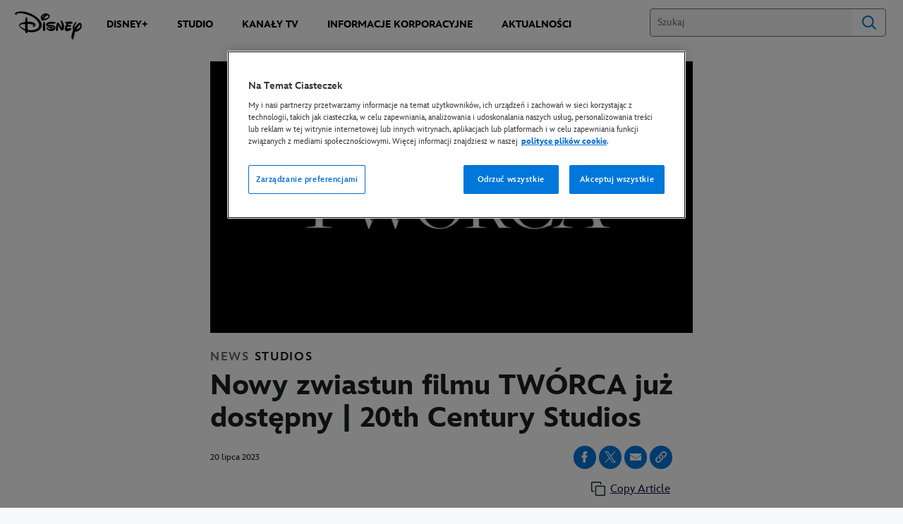

--- FILE ---
content_type: text/html;charset=utf-8
request_url: https://press.disney.pl/aktualnosci/nowy-zwiastun-filmu-tworca-juz-dostepny-20th-century-studios
body_size: 26001
content:
<!DOCTYPE html>
<!--

    "We keep moving forward, opening up new doors and
      doing new things, because we're curious ...
        and curiosity keeps leading us down new paths."

                              Walt Disney

-->
<html class="no-js" version="HTML+RDFa 1.1" lang="pl-PL">
<head prefix="fb: http://ogp.me/ns/fb# og: http://ogp.me/ns#" dir="ltr">
  <meta name="viewport" content="width=device-width,initial-scale=1">
<link rel="shortcut icon" href="https://static-mh.content.disney.io/matterhorn/assets/favicon-94e3862e7fb9.ico">
<link rel="apple-touch-icon" href="https://static-mh.content.disney.io/matterhorn/assets/apple-touch-icon-2747f4e2a5dd.png">
<meta name="description" content="20th Century Studios, New Regency i Entertainment One przedstawiają thriller sci-fi „Twórca” w reżyserii Garetha Edwardsa („Łotr 1. Gwiezdne wojny - historie”, „Godzilla”). W filmie występują: John David Washington („Tenet”), Gemma Chan („Eternals”), Ken Watanabe („Incepcja”), Sturgill Simpson („Dog”), debiutantka Madeleine Yuna Voyles i zdobywczyni Oscara® Allison Janney („Jestem najlepsza. Ja, Tonya”). Niezwykłe filmowe wydarzenie tylko w kinach od 29 września 2023 r. ">
  <script type="text/javascript">document.cookie = 'region=gdpr';</script>
  <script type="text/javascript">this.__dataLayer={"page":{"page_id":"6010199aaee5b4a73217a3c6","page_name":"emea:pl:press.disney.pl","page_title":"Nowy zwiastun filmu TWÓRCA już dostępny | 20th Century Studios | PL Press","page_url":"press.disney.pl/aktualnosci/nowy-zwiastun-filmu-tworca-juz-dostepny-20th-century-studios","platform":"web","slug":"aktualnosci/nowy-zwiastun-filmu-tworca-juz-dostepny-20th-century-studios","story_id":"6010199aaee5b4a73217a3c6","vendorFlags":{}},"site":{"baseDomain":"press.disney.pl","business_unit":"","business_unit_code":"","cms_version":"MH","language":["pl-PL","pl"],"portal":"matterhorn","property_code":"multi","region":"emea","country":"pl","site":"press.disney.pl","cds":0,"otguid":"2e719b86-4f28-466b-9318-79af8ed44a2b","nsl":"2"},"privacy":{"cds":0}};</script>
  <script src="https://dcf.espn.com/TWDC-DTCI/prod/Bootstrap.js" type="text/javascript"></script>
  <title>Nowy zwiastun filmu TWÓRCA już dostępny | 20th Century Studios | PL Press</title>
  <script src="https://static-mh.content.disney.io/matterhorn/assets/jquery-dc8b911876ec.js" type="text/javascript"></script>
  <link rel="preconnect" href="//static-mh.content.disney.io">
<link rel="preconnect" href="//lumiere-a.akamaihd.net">
<link rel="preconnect" href="//kaltura.akamaized.net">
<link rel="preconnect" href="//cdnapisec.kaltura.com">
<link rel="preconnect" href="//a.dilcdn.com">
<link rel="preload" href="https://static-mh.content.disney.io/matterhorn/assets/matterhorn/sans/matterhorn-regular-eed88f0756d6.woff" as="font" type="font/woff" crossorigin="anonymous">
<link rel="preload" href="https://static-mh.content.disney.io/matterhorn/assets/application-50b5947c6f39.css" as="style" type="text/css" crossorigin="anonymous">
<link rel="stylesheet" href="https://static-mh.content.disney.io/matterhorn/assets/application-50b5947c6f39.css" type="text/css">
<link rel="stylesheet" href="https://static-mh.content.disney.io/matterhorn/assets/modules/background_styles-1903f7131478.css" type="text/css">
<link rel="stylesheet" href="https://static-mh.content.disney.io/matterhorn/assets/modules/rich_article-6254735ee895.css" type="text/css">
<link rel="stylesheet" href="https://static-mh.content.disney.io/matterhorn/assets/modules/card_grid-ba4fbc42fc89.css" type="text/css">
<link rel="stylesheet" href="https://static-mh.content.disney.io/matterhorn/assets/modules/rich_text-aac3153a7742.css" type="text/css">
<link rel="stylesheet" href="https://static-mh.content.disney.io/matterhorn/assets/themes/incredibles/modules/rich_article-5910cdbd95c2.css" id="base-theme-styles" class="incredibles"><link rel="stylesheet" href="https://static-mh.content.disney.io/matterhorn/assets/themes/incredibles/modules/card_grid-6f27c01a7cf0.css" id="base-theme-styles" class="incredibles"><link rel="stylesheet" href="https://static-mh.content.disney.io/matterhorn/assets/themes/incredibles/modules/rich_text-532b5e51d17a.css" id="base-theme-styles" class="incredibles"><link rel="stylesheet" href="https://static-mh.content.disney.io/matterhorn/assets/themes/incredibles/application-3403f7d29806.css" id="base-theme-styles" class="incredibles">

<link rel="stylesheet" type="text/css" href="https://static-mh.content.disney.io/matterhorn/assets/goc/disneyuschrome-a2b75e306208.css"><link rel="stylesheet" type="text/css" href="https://static-mh.content.disney.io/matterhorn/assets/goc/disneyuschrome-desktop-e34d2438f086.css" media="(min-width: 769px)"><link rel="stylesheet" type="text/css" href="https://static-mh.content.disney.io/matterhorn/assets/goc/disneyuschrome-mobile-39fc724540e9.css" media="(max-width: 768px)"><link rel="stylesheet" type="text/css" href="https://static-mh.content.disney.io/matterhorn/assets/goc/lib/incredibles_search-24807f0c54c2.css"><!--[if lt IE 9]><link rel="stylesheet" type="text/css" href="https://static-mh.content.disney.io/matterhorn/assets/goc/disneyuschrome-desktop-e34d2438f086.css"><![endif]--><style type="text/css">        .goc-icn-login, .goc-icn-login-bar{ background-image:url();  background-size: 32px }
        html.goc-no-data-uri .goc-icn-login, html.goc-no-data-uri .goc-icn-login-bar{ background-image:url() }
        @media (-webkit-min-device-pixel-ratio: 1.5), (min-resolution: 144dpi) {
          .goc-icn-login, .goc-icn-login-bar{ background-image:url(); }
        }

@media (-webkit-min-device-pixel-ratio: 1.5), (min-resolution: 144dpi) {
}
.bar-dropdown-content .goc-thumb-link{ height: 500px; }
#goc-desktop-global .goc-desktop:hover .bar-dropdown-content{max-height: 532px;}

@media (-webkit-min-device-pixel-ratio: 1.5), (min-resolution: 144dpi) {
}</style><script type="text/javascript">!function(e){"use strict";var t=e.GOC=e.GOC||{};t.queue=t.queue||[],t.opts=t.opts||{}}(this),GOC.load=function(e,t){"use strict";var n=document,o=n.getElementsByTagName("script")[0],s=n.createElement("script");s.type="text/javascript",s.async="async",s.onload=s.onreadystatechange=function(e,n){var o=this,s=o.readyState,r=o.parentNode;!r||!n&&s&&"complete"!==s&&"loaded"!==s||(r.removeChild(this),!n&&t&&t())},s.src=e,o.parentNode.insertBefore(s,o),s=n=o=null},function(e){"use strict";var t=e.encodeURIComponent;e.GOC.load("//a.dilcdn.com/g/domains/"+t(e.location.hostname)+".js")}(this),function(e){"use strict";var t=e.GOC,n=e.encodeURIComponent;t.defopts=function(e){0===Object.keys(t.opts).length&&(t.opts=e)},t.ao=function(e){var o=[],s=t.opts,r=s.footer;if(s.lang&&o.push("lang="+n(s.lang)),s.cds&&o.push("cds"),s.searchtype&&o.push("searchtype="+n(s.searchtype)),s.hide_desktop_menu&&o.push("hide_desktop_menu"),s.hide_search&&o.push("hide_search"),r)for(var a in r)if(r.hasOwnProperty(a))if("object"==typeof r[a])for(var i in r[a])r[a].hasOwnProperty(i)&&o.push("footer["+a+"]["+i+"]="+encodeURIComponent(r[a][i]));else o.push("footer["+encodeURIComponent(a)+"]="+encodeURIComponent(r[a]));return o.length&&(e+=(e.indexOf("?")<0?"?":"&")+o.join("&")),e}}(this),GOC.css=function(e){"use strict";var t=document,n=t.createElement("style"),o=t.getElementsByTagName("head")[0],s=(o||t).getElementsByTagName("script")[0];e&&(n.setAttribute("type","text/css"),s?s.parentNode.insertBefore(n,s):o.appendChild(n),n.styleSheet?n.styleSheet.cssText=e:n.appendChild(t.createTextNode(e)))},function(e,t){"use strict";var n=e.GOC,o=e.screen,s=e.document,r=s.documentElement,a=function(){var e,n,r,a,i,c=o&&o.fontSmoothingEnabled;if(c!==t)return c;try{for(e=s.createElement("canvas"),e.width=e.height=32,n=e.getContext("2d"),n.textBaseline="top",n.font="32px Arial",n.fillStyle=n.strokeStyle="black",n.fillText("O",0,0),r=0;r<32;r++)for(a=0;a<32;a++)if(255!==(i=n.getImageData(r,a,1,1).data[3])&&0!==i)return!0;return!1}catch(e){return t}},i=function(e){var t=s.createElement("div");t.innerHTML="M",t.style.fontFamily=e,r.insertBefore(t,r.firstChild),r.clientWidth,r.removeChild(t)};n.pf=function(e,t){!0===a()&&(n.css(e),i(t))}}(this),function(e){"use strict";e.GOC.noAnalyticsOnHover=!0}(this);GOC.pf("@font-face{font-family:'Matterhorn';src:url(\"https://static-mh.content.disney.io/matterhorn/assets/m4-7e766c2825c7.eot#\") format(\"eot\"),url(\"https://static-mh.content.disney.io/matterhorn/assets/m4-b366701d6945.woff\") format(\"woff\"),url(\"https://static-mh.content.disney.io/matterhorn/assets/m4-ac909dff444f.ttf\") format(\"truetype\"),url(\"https://static-mh.content.disney.io/matterhorn/assets/m4-3d636e3b4270.svg#Matterhorn\") format(\"svg\");font-weight:400;font-style:normal}\n","Matterhorn");GOC.opts.cds=false;GOC.opts.bg="light";GOC.opts.footer={"comscore":"","translations":{"find_us_on":"Znajdź nas na"}};GOC.opts.hide_desktop_menu=true;GOC.opts.hide_search=false;GOC.opts.searchtype="incredibles_search";GOC.load("https://static-mh.content.disney.io/matterhorn/assets/goc/disneyuschrome-0dfb00f3aea6.js");GOC.a="//a.dilcdn.com/g/pl-press/home/sac/";GOC.cart="//a.dilcdn.com/g/pl-press/cart/";GOC.incredibles_search="//a.dilcdn.com/g/pl-press/home/incredibles_search/";</script>
<link rel="canonical" href="https://press.disney.pl/aktualnosci/nowy-zwiastun-filmu-tworca-juz-dostepny-20th-century-studios">
<meta property="fb:app_id" content="221917115699002">
<meta property="og:title" content="Nowy zwiastun filmu TWÓRCA już dostępny | 20th Century Studios">
<meta property="og:description" content="20th Century Studios, New Regency i Entertainment One przedstawiają thriller sci-fi „Twórca” w reżyserii Garetha Edwardsa („Łotr 1. Gwiezdne wojny - historie”, „Godzilla”). W filmie występują: John David Washington („Tenet”), Gemma Chan („Eternals”), Ken Watanabe („Incepcja”), Sturgill Simpson („Dog”), debiutantka Madeleine Yuna Voyles i zdobywczyni Oscara® Allison Janney („Jestem najlepsza. Ja, Tonya”). Niezwykłe filmowe wydarzenie tylko w kinach od 29 września 2023 r. ">
<meta property="og:type" content="website">
<meta property="og:site_name" content="PL Press">
<meta property="og:url" content="https://press.disney.pl/aktualnosci/nowy-zwiastun-filmu-tworca-juz-dostepny-20th-century-studios">
<meta property="og:image" content="https://lumiere-a.akamaihd.net/v1/images/tw_243_rca_-_poland_-_tt_d698de63.jpeg?region=300%2C0%2C1200%2C1200">
<script type="application/ld+json">{"@context":"http://schema.org","@type":"NewsArticle","headline":"Nowy zwiastun filmu TWÓRCA już dostępny | 20th Century Studios","datePublished":"2023-07-20T07:00:00.000-07:00","dateModified":"2023-07-21T09:36:16.000-07:00","image":"https://lumiere-a.akamaihd.net/v1/images/tw_243_rca_-_poland_-_tt_d698de63.jpeg?region=300%2C0%2C1200%2C1200","author":{"@type":"Person","name":""},"publisher":{"@type":"Organization","name":"Disney News","logo":{"@type":"ImageObject","url":null}},"description":"20th Century Studios, New Regency i Entertainment One przedstawiają thriller sci-fi „Twórca” w reżyserii Garetha Edwardsa („Łotr 1. Gwiezdne wojny - historie”, „Godzilla”). W filmie występują: John David Washington („Tenet”), Gemma Chan („Eternals”), Ken Watanabe („Incepcja”), Sturgill Simpson („Dog”), debiutantka Madeleine Yuna Voyles i zdobywczyni Oscara® Allison Janney („Jestem najlepsza. Ja, Tonya”). Niezwykłe filmowe wydarzenie tylko w kinach od 29 września 2023 r. ","mainEntityOfPage":"https://press.disney.pl/aktualnosci/nowy-zwiastun-filmu-tworca-juz-dostepny-20th-century-studios","articleBody":"ZWIASTUN: Twórca - zwiastun #2 [napisy]KADRY: https://dam.gettyimages.com/s/672j5cmrfh5xggnwxrg95zgO FILMIE: Podczas  wojny toczącej się pomiędzy ludźmi a siłami sztucznej inteligencji,  Joshua (Washington), były agent służb specjalnych, którego żona zaginęła  w niejasnych okolicznościach, zostaje zrekrutowany do wytropienia i  zlikwidowania nieuchwytnego architekta zaawansowanej technologii.  Poszukiwany twórca wynalazł broń, która może przyczynić się do  zakończenia wojny, ale też niesie niebezpieczeństwo unicestwienia całej  ludzkości. Joshua i jego zespół elitarnych agentów, przekraczając linie  wroga, docierają do mrocznego miejsca, gdzie odkrywają, że bronią będącą  zagrożeniem dla świata, którą mieli zniszczyć, jest sztuczna  inteligencja w postaci małego dziecka. „Twórca” tylko w kinach od 29 września 2023 r.SOCIAL MEDIAYouTube: @20thCenturyStudiosPolskaFacebook: @20thCenturyStudiosPolskaInstagram: @20thCenturyStudiosPolskaKONTAKT DLA MEDIÓW | The Walt Disney StudiosPatrycja Kudosz patrycja.kudosz@disney.comKarolina Kawecka karolina.kawecka@disney.com"}</script>
<script type="text/javascript">this.Disney={"portal":"press.disney.pl","profileBase":null,"locales":["pl-PL","pl"],"didOptions":{"responderPage":"https://press.disney.pl/_did/","enableTop":false,"langPref":"pl-PL","clientId":"","cssOverride":"","language":"en-US","environment":"prod","redirectUri":"https://press.disney.pl/auth/callback"},"cto":{"country":"pl","contentDescription":"","contentType":"other","property":"multi","propertyId":"","buId":"","buCode":"","region":"emea","intBreadcrumbs":"","categoryCode":"","account":"wdgintemea,matterhorn","brandSegment":"","cmsId":"MH","program":"","sponsor":"mxstu","siteCode":"press.disney.pl","comscorekw":"","pageName":"nowy-zwiastun-filmu-tworca-juz-dostepny-20th-century-studios","breadcrumbs":"aktualnosci:nowy-zwiastun-filmu-tworca-juz-dostepny-20th-century-studios"},"market_code":"pl-press","browser_warning_versions":[],"dossierBase":null,"rtl":false,"env":"production","config_bundle_schema_data":{"oneid_version":"v4","video_player_version":"5.5.21","style_theme":"light","classification":{"audience":"general","privacy_law":"gdpr","publisher_v_advertiser":"publisher","ot_guid":"2e719b86-4f28-466b-9318-79af8ed44a2b","gpc":"2"},"global_site_messaging":{"close_button_display":"button"},"global_no_referrer_exceptions":["disneyplus.com"]},"ctoOptions":null};</script>
<script src="https://static-mh.content.disney.io/matterhorn/assets/head-317bbeaeef25.js" type="text/javascript"></script>
<script type="text/javascript"></script>
<script type="text/javascript">Disney.adSystem='noads'</script>
<script type="text/javascript">Disney.consentPolicy={"use_tealium_for_gpt_loading":"true"}</script>
<script src="https://a.espncdn.com/players/web-player-bundle/5.5.7/espn-web-player-bundle.min.js" type="text/javascript"></script>
</head>
<body dir="ltr" data-ad_system="noads" data-cto-region="emea" data-privacy="cookie-banner">
  <div id="style-pack-theming"><style type="text/css">

   /* base-level page background styles */
    .body-bg{ opacity: 1; }
      .body-bg .main, .body-bg .safety-color{ background-color: #ffffff; }



    
     /* secondary module-level color theme */
      .module.secondary-theme:not(.skip-styles) h1:not(.skip-text-styles), .module.secondary-theme:not(.skip-styles) h1:not(.skip-text-styles) a, .module.secondary-theme:not(.skip-styles) h2:not(.skip-text-styles), .module.secondary-theme:not(.skip-styles) h2 span:not(.skip-text-styles), .module.secondary-theme:not(.skip-styles) h2:not(.skip-text-styles) a, .module.secondary-theme.list_module_featured:not(.skip-styles) h3:not(.skip-text-styles), .module.secondary-theme.list_module_featured:not(.skip-styles) h3:not(.skip-text-styles) a, .module.secondary-theme:not(.skip-styles) .accent-color{ color: #ffffff; }
      .module.secondary-theme:not(.skip-styles) .publish-date:not(.skip-text-styles), .module.secondary-theme:not(.skip-styles) .publish-date-standalone:not(.skip-text-styles), .module.secondary-theme:not(.skip-styles) .category-labels:not(.skip-text-styles) .secondary, .module.secondary-theme:not(.skip-styles) .category-labels:not(.skip-text-styles) .primary, .module.secondary-theme:not(.skip-styles) p:not(.skip-text-styles), .module.secondary-theme:not(.skip-styles) ul:not(.skip-text-styles), .module.secondary-theme:not(.skip-styles) li:not(.skip-text-styles), .module.secondary-theme:not(.skip-styles) ol:not(.skip-text-styles), .module.secondary-theme:not(.skip-styles) .base-color, .module.secondary-theme:not(.skip-styles) .entity-details h3:not(.skip-text-styles), .module.secondary-theme:not(.skip-styles) .entity-container:not(.title-overlay) .entity-details .title, html.no-touch .module.secondary-theme:not(.skip-styles) .entity-container.links-out:not(.skip-hover):not(.title-overlay) .entity-details a:hover .title, .module.secondary-theme:not(.skip-styles) .entity-container:not(.title-overlay) .entity-details .ptitle{ color: #ffffff; }
      .module.secondary-theme:not(.skip-styles) a:not(.skip-text-styles), .module.secondary-theme:not(.skip-styles) a.entity-link:hover h3:not(.skip-text-styles), .module.secondary-theme:not(.skip-styles) .button.transparent:not(.skip-text-styles){ color: #ffffff; }
    /* primary buttons aka first buttons */
    .module.secondary-theme:not(.skip-styles) button.large, .module.secondary-theme:not(.skip-styles) .button.large, .module.secondary-theme:not(.skip-styles) .content-overlay .cta-links-container .cta-item .button.large{
      
      
    }
        /* primary buttons hover state */
    .module.secondary-theme:not(.skip-styles) button.large:hover, .module.secondary-theme:not(.skip-styles) .button.large:hover, .module.secondary-theme:not(.skip-styles) .content-overlay .cta-links-container .cta-item .button.large:hover{
      
      
      
    }
        /* secondary buttons aka second buttons */
    .module.secondary-theme:not(.skip-styles) button.large.secondary, .module.secondary-theme:not(.skip-styles) .button.large.secondary, .module.secondary-theme:not(.skip-styles) .content-overlay .cta-links-container .cta-item .button.large.secondary{
      
      
    }
        /* secondary buttons hover state */
    .module.secondary-theme:not(.skip-styles) button.large.secondary:hover, .module.secondary-theme:not(.skip-styles) .button.large.secondary:hover, .module.secondary-theme:not(.skip-styles) .content-overlay .cta-links-container .cta-item .button.large.secondary:hover{
      
      
      
      
    }
    
  
   /* page-level entity styles */

  </style>
</div>
  <div id="takeover-styles-default"><style type="text/css">
  /* style-pack-configured takeover styles */



  @media screen and (min-width: 1025px){






      #nav-logo, #nav-local li a, aside.gpt.pushdown, #chrome-controls{ color: #fff; }
      #chrome-controls .chrome-controls-icon{ border-color: transparent #fff #fff transparent; }
      #nav-local li a.active{ color: #b2dfff; }
  }



   
    @media screen and (min-width: 1025px){
      #nav-logo{ background-image: url(https://static-mh.content.disney.io/matterhorn/assets/logos/nav_logo-89193ebe6563.png);}
    }
    @media screen and (-webkit-min-device-pixel-ratio: 1.5) and (min-width: 1025px), screen and (min-resolution: 144dpi) and (min-width: 1025px){
      #nav-logo{ background-image: url(https://static-mh.content.disney.io/matterhorn/assets/logos/nav_logo@2x-25d10ad375dd.png);}
    }
</style>
</div>
  <div id="takeover-styles-module-override"></div>
  <div class="goc-el goc-bg-light  goc-overlay" role="region" aria-labelledby="nav-e" id="goc-menu">
  <div class="goc-bound goc-col">

    <ul id="goc-user-mobile">
      <li class="goc-login goc-dropdown">
      <span class="trigger-menu" data-event="login"><a class="goc-icn-login" href="javascript:void(0);"><u>Zaloguj się</u></a></span>
      </li>


      <li class="goc-logout goc-dropdown">
        <a href="" class="goc-icn-login goc-logout goc-expandable"><u>Moje konto</u></a>
      </li>

      <ul class="goc-dropdown menu-subsection" role="region" aria-labelledby="My-Account-control" id="My-Account-region">
        <li class="trigger-menu" data-event="profile">
          <a data-analytic="disid_menu" href="javascript:void(0);" rel="nofollow"><u>Uaktualnij dane</u></a>

        </li>

        <li class="trigger-menu" data-event="logout">
          <a data-analytic="disid_menu" href="javascript:void(0);"><u>Wyloguj się</u></a>
        </li>
      </ul>
    </ul>

    <ul class="menu-section">
      <li class="menu-section-heading"><a href="#" tab-index="0" aria-expanded="false" aria-controls="Disney+-dropdown" class="goc-mobile goc-icn-0"><u>Disney+</u></a></li>
      <ul class="goc-mobile menu-subsection" role="region" aria-labelledby="Disney+-control" id="Disney+-region">
          <li><a href="https://press.disney.pl/disney-plus" class="goc-mobile"><u>O Disney+</u></a></li>
          <li><a href="https://press.disney.pl/aktualnosci/disney-plus" class="goc-mobile"><u>Aktualności</u></a></li>
      </ul>
    </ul>
    <ul class="menu-section">
      <li class="menu-section-heading"><a href="#" tab-index="0" aria-expanded="false" aria-controls="Studio-dropdown" class="goc-mobile goc-icn-1"><u>Studio</u></a></li>
      <ul class="goc-mobile menu-subsection" role="region" aria-labelledby="Studio-control" id="Studio-region">
          <li><a href="https://press.disney.pl/studio" class="goc-mobile"><u>O The Walt Disney Company Studios</u></a></li>
          <li><a href="https://press.disney.pl/aktualnosci/studio" class="goc-mobile"><u>Aktualności</u></a></li>
      </ul>
    </ul>
    <ul class="menu-section">
      <li class="menu-section-heading"><a href="#" tab-index="0" aria-expanded="false" aria-controls="Kanały TV-dropdown" class="goc-mobile goc-icn-2"><u>Kanały TV</u></a></li>
      <ul class="goc-mobile menu-subsection" role="region" aria-labelledby="Kanały-TV-control" id="Kanały-TV-region">
          <li><a href="https://press.disney.pl/kanaly-tv" class="goc-mobile"><u>O kanałach telewizyjnych</u></a></li>
          <li><a href="https://press.disney.pl/aktualnosci/kanaly-tv" class="goc-mobile"><u>Aktualności</u></a></li>
      </ul>
    </ul>
    <ul class="menu-section">
      <li class="menu-section-heading"><a href="#" tab-index="0" aria-expanded="false" aria-controls="Informacje korporacyjne-dropdown" class="goc-mobile goc-icn-3"><u>Informacje korporacyjne</u></a></li>
      <ul class="goc-mobile menu-subsection" role="region" aria-labelledby="Informacje-korporacyjne-control" id="Informacje-korporacyjne-region">
          <li><a href="https://press.disney.pl/informacje-korporacyjne" class="goc-mobile"><u>O The Walt Disney Company</u></a></li>
          <li><a href="https://press.disney.pl/aktualnosci/csr" class="goc-mobile"><u>CSR</u></a></li>
          <li><a href="https://press.disney.pl/aktualnosci/informacje-korporacyjne" class="goc-mobile"><u>Aktualności</u></a></li>
          <li><a href="https://thewaltdisneycompany.eu" class="goc-mobile"><u>EMEA witryna korporacyjna</u></a></li>
          <li><a href="https://press.disney.pl/kontakt-dla-mediow" class="goc-mobile"><u>Kontakt dla mediów</u></a></li>
      </ul>
      <li class="menu-section-heading"><a href="#" tab-index="0" aria-expanded="false" aria-controls="Aktualności-dropdown" class="goc-mobile goc-icn-4"><u>Aktualności</u></a></li>
      <ul class="goc-mobile menu-subsection" role="region" aria-labelledby="Aktualności-control" id="Aktualności-region">
          <li><a href="https://press.disney.pl/aktualnosci" class="goc-mobile"><u>Wszystkie aktualności</u></a></li>
          <li><a href="https://press.disney.pl/aktualnosci/disney-plus" class="goc-mobile"><u>Disney+</u></a></li>
          <li><a href="https://press.disney.pl/aktualnosci/studios" class="goc-mobile"><u>Studios</u></a></li>
          <li><a href="https://press.disney.pl/aktualnosci/kanaly-tv" class="goc-mobile"><u>Kanały TV</u></a></li>
          <li><a href="https://press.disney.pl/aktualnosci/informacje-korporacyjne" class="goc-mobile"><u>Informacje korporacyjne</u></a></li>
          <li><a href="https://press.disney.pl/aktualnosci/csr" class="goc-mobile"><u>CSR</u></a></li>
      </ul>
    </ul>

  </div>
</div>
<div id="goc-body" class="goc-main-body">  <button id="goc-skip-nav" class="goc-bg-light goc-el">Pomiń nawigację</button>
  <div class="goc-el goc-bg-light " id="goc-bar" role="banner">
    <div class="goc-bound" role="navigation" aria-labelledby="goc-desktop-global">
      <ul id="goc-desktop-global" class="goc-desktop-global goc-left " role="list">
              <li class="goc-desktop goc-menu goc-left-0" role="listitem">
                <a class="goc-wide-link" id="disney-image"  href="https://press.disney.pl" class="goc-logo-image">
                    <img alt="Disney" src=https://static-mh.content.disney.io/matterhorn/assets/goc/disney_logo_dark@2x-45d70f7dd57b.png class="disney-img" >
                <u>Press.disney.pl</u></a>
              </li>
              <li class="goc-desktop bar-dropdown" role="listitem">
                <a href="https://press.disney.pl/disney-plus" aria-expanded="false" id="Disney+-dropdown" aria-controls="Disney+-dropdown" class="bar-dropdown-link link-url"><u>Disney+</u></a>
                <div class="bar-dropdown-container" role="region" aria-labelledby="Disney+-dropdown" id="Disney+-region-desktop">
                  <ul class="bar-dropdown-content">
                        <li class="bar-dropdown-link-wrap">
                          <a href="https://press.disney.pl/aktualnosci/disney-plus" class="bar-dropdown-link child-link "><u>Aktualności</u></a>
                        </li>
                  </ul>
                </div>
              </li>
              <li class="goc-desktop bar-dropdown" role="listitem">
                <a href="https://press.disney.pl/studio" aria-expanded="false" id="Studio-dropdown" aria-controls="Studio-dropdown" class="bar-dropdown-link link-url"><u>Studio</u></a>
                <div class="bar-dropdown-container" role="region" aria-labelledby="Studio-dropdown" id="Studio-region-desktop">
                  <ul class="bar-dropdown-content">
                        <li class="bar-dropdown-link-wrap">
                          <a href="https://press.disney.pl/aktualnosci/studio" class="bar-dropdown-link child-link "><u>Aktualności</u></a>
                        </li>
                  </ul>
                </div>
              </li>
              <li class="goc-desktop bar-dropdown" role="listitem">
                <a href="https://press.disney.pl/kanaly-tv" aria-expanded="false" id="Kanały TV-dropdown" aria-controls="Kanały TV-dropdown" class="bar-dropdown-link link-url"><u>Kanały TV</u></a>
                <div class="bar-dropdown-container" role="region" aria-labelledby="Kanały TV-dropdown" id="Kanały-TV-region-desktop">
                  <ul class="bar-dropdown-content">
                        <li class="bar-dropdown-link-wrap">
                          <a href="https://press.disney.pl/aktualnosci/kanaly-tv" class="bar-dropdown-link child-link "><u>Aktualności</u></a>
                        </li>
                  </ul>
                </div>
              </li>
              <li class="goc-desktop bar-dropdown" role="listitem">
                <a href="https://press.disney.pl/informacje-korporacyjne" aria-expanded="false" id="Informacje korporacyjne-dropdown" aria-controls="Informacje korporacyjne-dropdown" class="bar-dropdown-link link-url"><u>Informacje korporacyjne</u></a>
                <div class="bar-dropdown-container" role="region" aria-labelledby="Informacje korporacyjne-dropdown" id="Informacje-korporacyjne-region-desktop">
                  <ul class="bar-dropdown-content">
                        <li class="bar-dropdown-link-wrap">
                          <a href="https://thewaltdisneycompany.eu/" class="bar-dropdown-link child-link "><u>EMEA witryna korporacyjna</u></a>
                        </li>
                        <li class="bar-dropdown-link-wrap">
                          <a href="https://press.disney.pl/aktualnosci/csr" class="bar-dropdown-link child-link "><u>CSR</u></a>
                        </li>
                        <li class="bar-dropdown-link-wrap">
                          <a href="https://press.disney.pl/aktualnosci/informacje-korporacyjne" class="bar-dropdown-link child-link "><u>Aktualności</u></a>
                        </li>
                        <li class="bar-dropdown-link-wrap">
                          <a href="https://press.disney.pl/kontakt-dla-mediow" class="bar-dropdown-link child-link "><u>Kontakt dla mediów</u></a>
                        </li>
                  </ul>
                </div>
              </li>
              <li class="goc-desktop bar-dropdown" role="listitem">
                <a href="https://press.disney.pl/aktualnosci" aria-expanded="false" id="Aktualności-dropdown" aria-controls="Aktualności-dropdown" class="bar-dropdown-link link-url"><u>Aktualności</u></a>
                <div class="bar-dropdown-container" role="region" aria-labelledby="Aktualności-dropdown" id="Aktualności-region-desktop">
                  <ul class="bar-dropdown-content">
                        <li class="bar-dropdown-link-wrap">
                          <a href="https://press.disney.pl/aktualnosci/disney-plus" class="bar-dropdown-link child-link "><u>Disney+</u></a>
                        </li>
                        <li class="bar-dropdown-link-wrap">
                          <a href="https://press.disney.pl/aktualnosci/studios" class="bar-dropdown-link child-link "><u>Studios</u></a>
                        </li>
                        <li class="bar-dropdown-link-wrap">
                          <a href="https://press.disney.pl/aktualnosci/kanaly-tv" class="bar-dropdown-link child-link "><u>Kanały TV</u></a>
                        </li>
                        <li class="bar-dropdown-link-wrap">
                          <a href="https://press.disney.pl/aktualnosci/informacje-korporacyjne" class="bar-dropdown-link child-link "><u>Informacje korporacyjne</u></a>
                        </li>
                        <li class="bar-dropdown-link-wrap">
                          <a href="https://press.disney.pl/aktualnosci/csr" class="bar-dropdown-link child-link "><u>CSR</u></a>
                        </li>
                  </ul>
                </div>
              </li>
          <li class="goc-desktop bar-dropdown goc-more goc-hidden" role="listitem" id="goc-bar-more-dropdown">
              <a class="more-dropdown-link" tabindex="0"><u>Więcej</u></a>
              <div class="bar-dropdown-container" role="region" aria-labelledby="more-control" id="more-region">
                <ul class="bar-dropdown-content" id="more-dropdown-container">
                </ul>
              </div>
          </li>
      </ul>

      <ul id="goc-user">
        <li class="goc-login">
          <span class="goc-icn-login-bar"></span>
          <span class="login-title-link trigger-base" data-event="login" role="button" onclick="">
            <a href="javascript:void(0);" class="login-link"><u>Zaloguj się</u></a>
          </span>
        </li>

        <li class="goc-logout goc-dropdown">
          <span class="goc-icn-login-bar"></span>
          <a href="#" class="login-dropdown-title-link" role="button">
            <u class="title">Moje konto</u>
            <span class="arrow"></span>
          </a>
          <ul>
            <li>
              <span class="trigger-base" data-event="profile" role="button" onclick="">
                <a class="login-dropdown-link dropdown_link" data-analytic="disid_menu" href="javascript:void(0);" rel="nofollow"><u>Uaktualnij dane</u></a>
              </span>
            </li>

            <li>
              <span class="trigger-base" data-event="logout" role="button" onclick="">
                <a class="login-dropdown-link" data-analytic="disid_menu" href="javascript:void(0);"><u>Wyloguj się</u></a>
              </span>
            </li>
          </ul>
        </li>

      </ul>

      <form class="goc-search" action="//press.disney.pl/search" method="GET" id="goc-search-container">
        <input type="hidden" name="o" value="home">
        <input type="text" name="q" id="goc-instant-search-input" class="instant-search-input show-overlay" aria-label="Szukaj" placeholder="Szukaj">
        <button type="submit" class="bar-search-icon-img ada-el-focus" value="" tabindex="0" aria-label="">
          Search
          <img src="https://static-mh.content.disney.io/matterhorn/assets/goc/inc-search-input-icon-blue-331475a2cf98.svg" alt="search-icon">
        </button>
      </form>
    </div>
  </div>
  <div class="goc-search-overlay"></div>
<div id="goc-nav" class="goc-el goc-bg-light ">
  <a id="goc-logo" title="Disney" href="https://press.disney.pl"></a>
  
  <span id="goc-e" role="button" title="Navigate" aria-label=""></span>
</div>
<script type="text/javascript">GOC.queue.push(["trigger","accept:base"]);</script>
  
    <div id="nav-local" class="nav-local excluded_from_desktop exclude-local-chrome  goc-bg-light">
    <div class="bound">
      <button aria-controls="goc-menu" aria-expanded="false" id="nav-e" role="button" title="Navigate"></button>
      <a href="https://press.disney.pl" aria-label="Disney " title="Disney " class="nav-logo disable_image"
        
          
          id="nav-logo"><img src="https://static-mh.content.disney.io/matterhorn/assets/logos/disney_logo_dark-baa807690db7.png" alt="Disney " height=34 width=83><span></span>
      </a>
      <ul>
      </ul>
        <span id="search_cancel_text">Anulować</span>
    </div>
  </div>

  

    <script src="https://static-mh.content.disney.io/matterhorn/assets/application-4f0d74de975f.js" type="text/javascript"></script>
    <div id="base-bg"
          class="
                 
                 ">
   </div>
    <div id="secondary-bg"
          class="
                 
                 ">
   </div>
    <div id="burger-container" >
      <div class="background-styles ">
          <div class="site-default-gradient">
            <div class="safety-color"></div>
          </div>
      
          <div class="body-bg">
            <div class="safety-color"></div>
            <div class="main"></div>
            <div class="color-fade"></div>
          </div>
      
          <div id="takeover-colors" class="takeover-area">
            <div class="overlay default">
              <div class="safety-color">
                <div class="color-block"></div>
              </div>
              <div class="main-color"></div>
              <div class="repeating repeating-color"></div>
              <div class="fade-out"></div>
            </div>
            <div class="overlay module-override">
              <div class="safety-color">
                <div class="color-block"></div>
              </div>
              <div class="main-color"></div>
              <div class="repeating repeating-color"></div>
              <div class="fade-out"></div>
            </div>
          </div>
      </div>
      <div id="nav-body">
        <div id="main"><article id="burger" class="frozen">
<style type="text/css">

  <!-- /* background_styles module 0-1 */ -->

  
  

  
  
  
  
</style>
        <section class="module background_styles transparent primary-theme light  bun" id="ref-0-1">
          
          <div class="background-styles ">
    <div id="takeover-images" class="takeover-area">
      <div class="overlay default">
        <div class="repeating repeating-image"></div>
        <div class="main-image"></div>
      </div>
      <div class="overlay module-override">
        <div class="repeating repeating-image"></div>
        <div class="main-image"></div>
      </div>
    </div>
</div>

        </section><style type="text/css">

  <!-- /* inc_rich_article module 1-0 */ -->

   
    #ref-1-0{
        background-image: none;
        background-color: #ffffff;
    }





    

  

  
  
  
  
</style>
        <section class="module inc_rich_article  span-full-screen content-span-full-screen primary-theme light  " id="ref-1-0">
          
          <div class="bound">


        <div class="featured-image">
                <noscript><img src="https://lumiere-a.akamaihd.net/v1/images/tw_243_rca_-_poland_-_tt_d698de63.jpeg?region=0,94,1800,1012" alt="Nowy zwiastun filmu TWÓRCA już dostępny | 20th Century Studios" width="100%"                        data-width="1800" 
                      data-height="1012" 
                      data-aspect_ratio="0.5622" 
                      data-orientation="landscape" 
                      
                      data-legacy="true"
></noscript>
        </div>

    <div class="headline-area">
          <h5 class="category-labels"><span class="primary">News</span> <span class="secondary">Studios</span></h5>

        <h1 >Nowy zwiastun filmu TWÓRCA już dostępny | 20th Century Studios<br></h1>

    </div>


        <div class="publish-date">20 lipca 2023</div>

    <div class="article-meta">
        <div class="author-by-line">
          
        </div>
        <div class="publish-date-standalone">20 lipca 2023</div>
          <div class="social-copy-container">
        <div class="copy-article">
          <a href=""><span class="copy-article-icon"></span>Copy Article</a>
        </div>
        </div>
    </div>

    <div class="content-area">

      <div class="text-content rich-text-container full-width-text">
            <div class="summary"><h2><b>20th Century Studios, New Regency i Entertainment One przedstawiają thriller sci-fi „Twórca” w reżyserii Garetha Edwardsa („Łotr 1. Gwiezdne wojny - historie”, „Godzilla”). W filmie występują: John David Washington („Tenet”), Gemma Chan („Eternals”), Ken Watanabe („Incepcja”), Sturgill Simpson („Dog”), debiutantka Madeleine Yuna Voyles i zdobywczyni Oscara® Allison Janney („Jestem najlepsza. Ja, Tonya”). Niezwykłe filmowe wydarzenie tylko w kinach od 29 września 2023 r. </b></h2></div>
          <p></p><p align="left"><b>ZWIASTUN: </b><b><a href="https://www.youtube.com/watch?v=Ay6Eyb2P4pA">Twórca - zwiastun #2 [napisy]</a></b></p><p><b>KADRY:</b><b> <a href="https://dam.gettyimages.com/s/672j5cmrfh5xggnwxrg95zg">https://dam.gettyimages.com/s/672j5cmrfh5xggnwxrg95zg</a></b></p><p><b>O FILMIE: </b>Podczas  wojny toczącej się pomiędzy ludźmi a siłami sztucznej inteligencji,  Joshua (Washington), były agent służb specjalnych, którego żona zaginęła  w niejasnych okolicznościach, zostaje zrekrutowany do wytropienia i  zlikwidowania nieuchwytnego architekta zaawansowanej technologii.  Poszukiwany twórca wynalazł broń, która może przyczynić się do  zakończenia wojny, ale też niesie niebezpieczeństwo unicestwienia całej  ludzkości. Joshua i jego zespół elitarnych agentów, przekraczając linie  wroga, docierają do mrocznego miejsca, gdzie odkrywają, że bronią będącą  zagrożeniem dla świata, którą mieli zniszczyć, jest sztuczna  inteligencja w postaci małego dziecka. <br></p><p><b>„Twórca” tylko w kinach od 29 września 2023 r.</b></p><p><b><br></b></p><p><b>SOCIAL MEDIA</b></p><p>YouTube: <a href="https://cms.matterhorn.disney.io/portals/pl-press-site/object_types/58d5c2d790e50d7dc9b27807/instances/5fa66fa329ac640ba0464d62/Youtube.com/20thCenturyStudiosPolska">@20thCenturyStudiosPolska</a></p><p>Facebook: <a href="https://cms.matterhorn.disney.io/portals/pl-press-site/object_types/58d5c2d790e50d7dc9b27807/instances/5fa66fa329ac640ba0464d62/Facebook.com/20thCenturyStudiosPolska">@20thCenturyStudiosPolska</a></p><p>Instagram: <a href="https://cms.matterhorn.disney.io/portals/pl-press-site/object_types/58d5c2d790e50d7dc9b27807/instances/5fa66fa329ac640ba0464d62/Instagram.com/20thcenturystudiospolska">@20thCenturyStudiosPolska</a></p><p><br></p><p><b>KONTAKT DLA MEDIÓW | The Walt Disney Studios</b></p><p>Patrycja Kudosz <a href="mailto:patrycja.kudosz@disney.com" tabindex="0">patrycja.kudosz@disney.com</a></p><p>Karolina Kawecka <a href="mailto:karolina.kawecka@disney.com" tabindex="0">karolina.kawecka@disney.com</a></p>
      </div>


    </div>
</div>


        </section><style type="text/css">

  <!-- /* card_grid module 1-1 */ -->

   
    #ref-1-1{
    }





    

  

  
  
  
  
</style>
        <section class="module card_grid  double-top-padding tight-bottom-padding equal large-left header-center preserve-padding span-full-screen content-span-full-screen primary-theme light  " id="ref-1-1">
          
          <style type="text/css">
  .card-grid-view[id="ref-1-1"] .wrapper{
    -ms-grid-columns: (1fr)[3];
    grid-template-columns: repeat(3, 1fr);
  }
</style>

<div class="bound has-module-header">
  

<div class="module_header_container">

    <div class="module_header no-desc">
      <div class="title" style="text-align: center;">
        <h2>
            <span>Powiązane artykuły</span>
          
        </h2>

      </div>
      
      </div>

</div>


  <ul class="wrapper" data-content-count="3">
      <li data-title="BIEDNE ISTOTY | Ewolucja kobiecości oraz akceptacja wolności, strachu i odwagi." class="lazy-deferred lazy-load"
        
        data-link_cta_index="BIEDNE ISTOTY | Ewolucja kobiecości oraz akceptacja wolności, strachu i odwagi.">
        <div class="item-container
                    text-bottom
                    
                    text-align-left
                    ">

          <div class="item entity-box" data-type="articlepage">
 
              <a
                  aria-label="articlepage" 
                
                href="https://press.disney.pl/aktualnosci/ewolucja-kobiecosci-oraz-akceptacja-wolnosci-strachu-i-odwagi" 
                
              >
            <div class="featured-image">
            </div>
              </a>
            <div class="details-container">
                <h5 class="category-labels">
                  <span class="primary">News</span> <span class="secondary">Studios</span>
                  <p class="publish-date">18.01</p>
                </h5>

                <a aria-label="BIEDNE ISTOTY | Ewolucja kobiecości oraz akceptacja wolności, strachu i odwagi." class="skip-link-style" title="BIEDNE ISTOTY | Ewolucja kobiecości oraz akceptacja wolności, strachu i odwagi."
                   href="https://press.disney.pl/aktualnosci/ewolucja-kobiecosci-oraz-akceptacja-wolnosci-strachu-i-odwagi" 
                  >

                <div class="title">
                  <h2>BIEDNE ISTOTY | Ewolucja kobiecości oraz akceptacja wolności, strachu i odwagi.</h2>
                  
                </div>

              </a>

              

            </div>
            <p class="publish-date">18 stycznia 2024</p>
          </div>
        </div>
      </li>
      <li data-title="BIEDNE ISTOTY | Pełnia kobiecości według Giorgosa Lanthimosa. " class="lazy-deferred lazy-load"
        
        data-link_cta_index="BIEDNE ISTOTY | Pełnia kobiecości według Giorgosa Lanthimosa. ">
        <div class="item-container
                    text-bottom
                    
                    text-align-left
                    ">

          <div class="item entity-box" data-type="articlepage">
 
              <a
                  aria-label="articlepage" 
                
                href="https://press.disney.pl/aktualnosci/pelnia-kobiecosci-wedlug-giorgosa-lanthimosa" 
                
              >
            <div class="featured-image">
            </div>
              </a>
            <div class="details-container">
                <h5 class="category-labels">
                  <span class="primary">News</span> <span class="secondary">Studios</span>
                  <p class="publish-date">16.01</p>
                </h5>

                <a aria-label="BIEDNE ISTOTY | Pełnia kobiecości według Giorgosa Lanthimosa. " class="skip-link-style" title="BIEDNE ISTOTY | Pełnia kobiecości według Giorgosa Lanthimosa. "
                   href="https://press.disney.pl/aktualnosci/pelnia-kobiecosci-wedlug-giorgosa-lanthimosa" 
                  >

                <div class="title">
                  <h2>BIEDNE ISTOTY | Pełnia kobiecości według Giorgosa Lanthimosa. </h2>
                  
                </div>

              </a>

              

            </div>
            <p class="publish-date">16 stycznia 2024</p>
          </div>
        </div>
      </li>
      <li data-title="Świat czeka by się nim cieszyć, odkrywać go. Do dzieła! Pokazy przedpremierowe „Biednych istot” już od 12 stycznia w wybranych kinach w całej Polsce." class="lazy-deferred lazy-load"
        
        data-link_cta_index="Świat czeka by się nim cieszyć, odkrywać go. Do dzieła! Pokazy przedpremierowe „Biednych istot” już od 12 stycznia w wybranych kinach w całej Polsce.">
        <div class="item-container
                    text-bottom
                    
                    text-align-left
                    ">

          <div class="item entity-box" data-type="articlepage">
 
              <a
                  aria-label="articlepage" 
                
                href="https://press.disney.pl/aktualnosci/swiat-czeka-by-sie-nim-cieszyc-odkrywac-go-do-dziela-pokazy-przedpremierowe-biednych-istot-juz-od-12-stycznia-w-wybranych-kinach-w-calej-polsce" 
                
              >
            <div class="featured-image">
            </div>
              </a>
            <div class="details-container">
                <h5 class="category-labels">
                  <span class="primary">News</span> <span class="secondary">Studios</span>
                  <p class="publish-date">11.01</p>
                </h5>

                <a aria-label="Świat czeka by się nim cieszyć, odkrywać go. Do dzieła! Pokazy przedpremierowe „Biednych istot” już od 12 stycznia w wybranych kinach w całej Polsce." class="skip-link-style" title="Świat czeka by się nim cieszyć, odkrywać go. Do dzieła! Pokazy przedpremierowe „Biednych istot” już od 12 stycznia w wybranych kinach w całej Polsce."
                   href="https://press.disney.pl/aktualnosci/swiat-czeka-by-sie-nim-cieszyc-odkrywac-go-do-dziela-pokazy-przedpremierowe-biednych-istot-juz-od-12-stycznia-w-wybranych-kinach-w-calej-polsce" 
                  >

                <div class="title">
                  <h2>Świat czeka by się nim cieszyć, odkrywać go. Do dzieła! Pokazy przedpremierowe „Biednych istot” już od 12 stycznia w wybranych kinach w całej Polsce.</h2>
                  
                </div>

              </a>

              

            </div>
            <p class="publish-date">11 stycznia 2024</p>
          </div>
        </div>
      </li>
  </ul>
</div>

        </section><style type="text/css">

  <!-- /* rich_text module 1-2 */ -->

   
    #ref-1-2{
    }





    

  
    
  
  
  
  
</style>
        <section class="module rich_text  tight-top-padding header-left preserve-padding span-full-screen content-span-full-screen primary-theme light  " id="ref-1-2">
          

  <div class="bound ">
    
    <div class="rich-text-container">
      

        

        <div class="rich_text_body rich-text-enabled">
          <div class="rich-text-output" tabindex="0"><p style="text-align: center; margin-bottom: -12px; line-height: 30px;"> </p></div>
              <div class="cta-links-container align-buttons-center " data-cta-type="button">
                  <span  class="cta-item " data-title="POKAŻ WIĘCEJ">
                    <span class="btn-container">
                      
                      <a href="https://press.disney.pl/aktualnosci/studio"
                        class="button large blue cta-link ada-el-focus
                               
                               
                               
                               
                              "
                        role="button"
                        data-title="POKAŻ WIĘCEJ"
                        
                        
                        data-context="#&lt;Mustache::Context:0x000000005be4e368&gt;"
                        
                        
                        
                        
                        
                        
                      >
                      
                        POKAŻ WIĘCEJ
                      </a>
                    </span>
                  </span>
              </div>
        </div>
    </div>
  </div>

        </section>
</article>
<script type="text/javascript">this.Grill?Grill.burger={"title":"Nowy zwiastun filmu TWÓRCA już dostępny | 20th Century Studios | PL Press","cto":{"country":"pl","contentDescription":"","contentType":"other","property":"multi","propertyId":"","buId":"","buCode":"","region":"emea","intBreadcrumbs":"","categoryCode":"","account":"wdgintemea,matterhorn","brandSegment":"","cmsId":"MH","program":"","sponsor":"mxstu","siteCode":"press.disney.pl","comscorekw":"","pageName":"nowy-zwiastun-filmu-tworca-juz-dostepny-20th-century-studios","breadcrumbs":"aktualnosci:nowy-zwiastun-filmu-tworca-juz-dostepny-20th-century-studios"},"cds":0,"pda":false,"href":"https://press.disney.pl/aktualnosci/nowy-zwiastun-filmu-tworca-juz-dostepny-20th-century-studios","stack":[{"view":"background_styles","ref":"0-1","type":"","count":0,"visibility":null,"title":null,"data":[],"translations":{"see_all":"See All","show_more":"Show More","share":"Share","embed":"Embed","quick_link":"Quick Link","of":"of","loading":"Loading","take_quiz":"Take Quiz","progress_bar":"Progress Bar","all":"All","images":"images","find_us_on":"Znajdź nas na"},"style_options":{"active_theme":"primary","additional_style_classes":["primary-theme","light"]}},{"view":"inc_rich_article","ref":"1-0","type":"articlepage","count":1,"visibility":{"allowed_regions":[],"disallowed_regions":[],"invisible_device_types":[]},"title":null,"data":[{"authors":[],"primary_category":null,"author_by_line":"","company":null,"text_content":{"headline_stripped":"Nowy zwiastun filmu TWÓRCA już dostępny | 20th Century Studios\u003cbr\u003e","headline":"\u003ch2\u003eNowy zwiastun filmu TWÓRCA już dostępny | 20th Century Studios\u003cbr\u003e\u003c/h2\u003e","summary_stripped":"\u003cb\u003e20th Century Studios, New Regency i Entertainment One przedstawiają thriller sci-fi „Twórca” w reżyserii Garetha Edwardsa („Łotr 1. Gwiezdne wojny - historie”, „Godzilla”). W filmie występują: John David Washington („Tenet”), Gemma Chan („Eternals”), Ken Watanabe („Incepcja”), Sturgill Simpson („Dog”), debiutantka Madeleine Yuna Voyles i zdobywczyni Oscara® Allison Janney („Jestem najlepsza. Ja, Tonya”). Niezwykłe filmowe wydarzenie tylko w kinach od 29 września 2023 r. \u003c/b\u003e","summary":"\u003ch2\u003e\u003cb\u003e20th Century Studios, New Regency i Entertainment One przedstawiają thriller sci-fi „Twórca” w reżyserii Garetha Edwardsa („Łotr 1. Gwiezdne wojny - historie”, „Godzilla”). W filmie występują: John David Washington („Tenet”), Gemma Chan („Eternals”), Ken Watanabe („Incepcja”), Sturgill Simpson („Dog”), debiutantka Madeleine Yuna Voyles i zdobywczyni Oscara® Allison Janney („Jestem najlepsza. Ja, Tonya”). Niezwykłe filmowe wydarzenie tylko w kinach od 29 września 2023 r. \u003c/b\u003e\u003c/h2\u003e","main_content":"\u003cp\u003e\u003c/p\u003e\u003cp align=\"left\"\u003e\u003cb\u003eZWIASTUN: \u003c/b\u003e\u003cb\u003e\u003ca href=\"https://www.youtube.com/watch?v=Ay6Eyb2P4pA\"\u003eTwórca - zwiastun #2 [napisy]\u003c/a\u003e\u003c/b\u003e\u003c/p\u003e\u003cp\u003e\u003cb\u003eKADRY:\u003c/b\u003e\u003cb\u003e \u003ca href=\"https://dam.gettyimages.com/s/672j5cmrfh5xggnwxrg95zg\"\u003ehttps://dam.gettyimages.com/s/672j5cmrfh5xggnwxrg95zg\u003c/a\u003e\u003c/b\u003e\u003c/p\u003e\u003cp\u003e\u003cb\u003eO FILMIE: \u003c/b\u003ePodczas  wojny toczącej się pomiędzy ludźmi a siłami sztucznej inteligencji,  Joshua (Washington), były agent służb specjalnych, którego żona zaginęła  w niejasnych okolicznościach, zostaje zrekrutowany do wytropienia i  zlikwidowania nieuchwytnego architekta zaawansowanej technologii.  Poszukiwany twórca wynalazł broń, która może przyczynić się do  zakończenia wojny, ale też niesie niebezpieczeństwo unicestwienia całej  ludzkości. Joshua i jego zespół elitarnych agentów, przekraczając linie  wroga, docierają do mrocznego miejsca, gdzie odkrywają, że bronią będącą  zagrożeniem dla świata, którą mieli zniszczyć, jest sztuczna  inteligencja w postaci małego dziecka. \u003cbr\u003e\u003c/p\u003e\u003cp\u003e\u003cb\u003e„Twórca” tylko w kinach od 29 września 2023 r.\u003c/b\u003e\u003c/p\u003e\u003cp\u003e\u003cb\u003e\u003cbr\u003e\u003c/b\u003e\u003c/p\u003e\u003cp\u003e\u003cb\u003eSOCIAL MEDIA\u003c/b\u003e\u003c/p\u003e\u003cp\u003eYouTube: \u003ca href=\"https://cms.matterhorn.disney.io/portals/pl-press-site/object_types/58d5c2d790e50d7dc9b27807/instances/5fa66fa329ac640ba0464d62/Youtube.com/20thCenturyStudiosPolska\"\u003e@20thCenturyStudiosPolska\u003c/a\u003e\u003c/p\u003e\u003cp\u003eFacebook: \u003ca href=\"https://cms.matterhorn.disney.io/portals/pl-press-site/object_types/58d5c2d790e50d7dc9b27807/instances/5fa66fa329ac640ba0464d62/Facebook.com/20thCenturyStudiosPolska\"\u003e@20thCenturyStudiosPolska\u003c/a\u003e\u003c/p\u003e\u003cp\u003eInstagram: \u003ca href=\"https://cms.matterhorn.disney.io/portals/pl-press-site/object_types/58d5c2d790e50d7dc9b27807/instances/5fa66fa329ac640ba0464d62/Instagram.com/20thcenturystudiospolska\"\u003e@20thCenturyStudiosPolska\u003c/a\u003e\u003c/p\u003e\u003cp\u003e\u003cbr\u003e\u003c/p\u003e\u003cp\u003e\u003cb\u003eKONTAKT DLA MEDIÓW | The Walt Disney Studios\u003c/b\u003e\u003c/p\u003e\u003cp\u003ePatrycja Kudosz \u003ca href=\"mailto:patrycja.kudosz@disney.com\" tabindex=\"0\"\u003epatrycja.kudosz@disney.com\u003c/a\u003e\u003c/p\u003e\u003cp\u003eKarolina Kawecka \u003ca href=\"mailto:karolina.kawecka@disney.com\" tabindex=\"0\"\u003ekarolina.kawecka@disney.com\u003c/a\u003e\u003c/p\u003e"},"publish_date":"20 lipca 2023","publish_date_short":"20.07","content_date":"2023-07-20T07:00:00-07:00","publish_date_diff":"915 days ago","image_assets":{"featured_image":{"src":"https://lumiere-a.akamaihd.net/v1/images/tw_243_rca_-_poland_-_tt_d698de63.jpeg?region=0,240,1800,720","base_src":"https://lumiere-a.akamaihd.net/v1/images/tw_243_rca_-_poland_-_tt_d698de63.jpeg","width":1800,"height":720,"aspect_ratio":0.4,"aspect_ratio_pct":"40.0%","orientation":"landscape","half_width":900,"half_height":360},"featured_image_16x9":{"src":"https://lumiere-a.akamaihd.net/v1/images/tw_243_rca_-_poland_-_tt_d698de63.jpeg?region=0,94,1800,1012","base_src":"https://lumiere-a.akamaihd.net/v1/images/tw_243_rca_-_poland_-_tt_d698de63.jpeg","width":1800,"height":1012,"aspect_ratio":0.5622,"aspect_ratio_pct":"56.22%","orientation":"landscape","half_width":900,"half_height":506},"featured_image_1x1":{"src":"https://lumiere-a.akamaihd.net/v1/images/tw_243_rca_-_poland_-_tt_d698de63.jpeg?region=300,0,1200,1200","base_src":"https://lumiere-a.akamaihd.net/v1/images/tw_243_rca_-_poland_-_tt_d698de63.jpeg","width":1200,"height":1200,"aspect_ratio":1.0,"aspect_ratio_pct":"100.0%","orientation":"landscape","half_width":600,"half_height":600}},"featured_image":{"src":"https://lumiere-a.akamaihd.net/v1/images/tw_243_rca_-_poland_-_tt_d698de63.jpeg?region=300,0,1200,1200","base_src":"https://lumiere-a.akamaihd.net/v1/images/tw_243_rca_-_poland_-_tt_d698de63.jpeg","width":1200,"height":1200,"aspect_ratio":1.0,"aspect_ratio_pct":"100.0%","orientation":"landscape","half_width":600,"half_height":600},"category_labels":{"primary":"News","secondary":"Studios"},"page_status_label":"Published","rich_title":"\u003ch2\u003eNowy zwiastun filmu TWÓRCA już dostępny | 20th Century Studios\u003cbr\u003e\u003c/h2\u003e","rich_desc":"\u003ch2\u003e\u003cb\u003e20th Century Studios, New Regency i Entertainment One przedstawiają thriller sci-fi „Twórca” w reżyserii Garetha Edwardsa („Łotr 1. Gwiezdne wojny - historie”, „Godzilla”). W filmie występują: John David Washington („Tenet”), Gemma Chan („Eternals”), Ken Watanabe („Incepcja”), Sturgill Simpson („Dog”), debiutantka Madeleine Yuna Voyles i zdobywczyni Oscara® Allison Janney („Jestem najlepsza. Ja, Tonya”). Niezwykłe filmowe wydarzenie tylko w kinach od 29 września 2023 r. \u003c/b\u003e\u003c/h2\u003e","thumb":"https://lumiere-a.akamaihd.net/v1/images/tw_243_rca_-_poland_-_tt_d698de63.jpeg?region=0%2C240%2C1800%2C720","publish_time":"07:00 am","suppress_featured_image":false,"display_copy_article":"Copy Article","inc_tags":[{"type":"inc_tag","id":"5e55421898208e0ebe093330","title":"Studios | PL Press","description":"","created_at":"2022-08-03T03:59:46-07:00","updated_at":"2022-08-03T03:59:46-07:00","primary_image_url":null,"primary_image_alt_text":null}],"id":"6010199aaee5b4a73217a3c6","slug":"nowy-zwiastun-filmu-tworca-juz-dostepny-20th-century-studios","entity_type":"articlepage","entity_config":{"rounded_corners":"default","thumb_outline":true,"aspect_ratio":"4x3","button_cta":"more_info","details_visibility":"default"},"title":"Nowy zwiastun filmu TWÓRCA już dostępny | 20th Century Studios","featured_entity_translation":"Featured Content","description":"\u003ch2\u003e\u003cb\u003e20th Century Studios, New Regency i Entertainment One przedstawiają thriller sci-fi „Twórca” w reżyserii Garetha Edwardsa („Łotr 1. Gwiezdne wojny - historie”, „Godzilla”). W filmie występują: John David Washington („Tenet”), Gemma Chan („Eternals”), Ken Watanabe („Incepcja”), Sturgill Simpson („Dog”), debiutantka Madeleine Yuna Voyles i zdobywczyni Oscara® Allison Janney („Jestem najlepsza. Ja, Tonya”). Niezwykłe filmowe wydarzenie tylko w kinach od 29 września 2023 r. \u003c/b\u003e\u003c/h2\u003e","short_desc":"\u003ch2\u003e\u003cb\u003e20th Century Studios, New Regency i Entertainment One przedstawiają thriller sci-fi „Twórca” w reżyserii Garetha Edwardsa („Łotr 1. Gwiezdne wojny - historie”, „Godzilla”). W filmie występują: John David Washington („Tenet”), Gemma Chan („Eternals”), Ken Watanabe („Incepcja”), Sturgill Simpson („Dog”), debiutantka Madeleine Yuna Voyles i zdobywczyni Oscara® Allison Janney („Jestem najlepsza. Ja, Tonya”). Niezwykłe filmowe wydarzenie tylko w kinach od 29 września 2023 r. \u003c/b\u003e\u003c/h2\u003e","dynamic_desc":"\u003ch2\u003e\u003cb\u003e20th Century Studios, New Regency i Entertainment One przedstawiają thriller sci-fi „Twórca” w reżyserii Garetha Edwardsa („Łotr 1. Gwiezdne wojny - historie”, „Godzilla”). W filmie występują: John David Washington („Tenet”), Gemma Chan („Eternals”), Ken Watanabe („Incepcja”), Sturgill Simpson („Dog”), debiutantka Madeleine Yuna Voyles i zdobywczyni Oscara® Allison Janney („Jestem najlepsza. Ja, Tonya”). Niezwykłe filmowe wydarzenie tylko w kinach od 29 września 2023 r. \u003c/b\u003e\u003c/h2\u003e","cta_button_title":"See More","images":{"featured_image":"https://lumiere-a.akamaihd.net/v1/images/tw_243_rca_-_poland_-_tt_d698de63.jpeg?region=0%2C240%2C1800%2C720","featured_image_16x9":"https://lumiere-a.akamaihd.net/v1/images/tw_243_rca_-_poland_-_tt_d698de63.jpeg?region=0%2C94%2C1800%2C1012","featured_image_1x1":"https://lumiere-a.akamaihd.net/v1/images/tw_243_rca_-_poland_-_tt_d698de63.jpeg?region=300%2C0%2C1200%2C1200"},"thumb_data":{"src":"https://lumiere-a.akamaihd.net/v1/images/tw_243_rca_-_poland_-_tt_d698de63.jpeg?region=0,240,1800,720","base_src":"https://lumiere-a.akamaihd.net/v1/images/tw_243_rca_-_poland_-_tt_d698de63.jpeg","width":1800,"height":720,"aspect_ratio":0.4,"aspect_ratio_pct":"40.0%","orientation":"landscape","half_width":900,"half_height":360,"alt_text":""},"alt_text":"Nowy zwiastun filmu TWÓRCA już dostępny | 20th Century Studios","section_label":"articlepage","section_class":"articlepage","type":"ArticlePage","href":"https://press.disney.pl/aktualnosci/nowy-zwiastun-filmu-tworca-juz-dostepny-20th-century-studios"}],"translations":{"see_all":"See All","show_more":"Show More","share":"Share","embed":"Embed","quick_link":"Quick Link","of":"of","loading":"Loading","take_quiz":"Take Quiz","progress_bar":"Progress Bar","all":"All","images":"images","find_us_on":"Znajdź nas na","share_this_with_your_friends":"Share this with your friends","enter":"Enter your birthday to continue:","submit":"Submit","sorry":"Sorry","too_young":"You are not eligible","link":"Link","month":"Month","day":"Day","year":"Year","error":"Please fill out all fields","page_status":"Published","copy_article":"Copy Article","january":"January","february":"February","march":"March","april":"April","may":"May","june":"June","july":"July","august":"August","september":"September","october":"October","november":"November","december":"December","share_on":"Share on","copy_link":"Copy Link"},"style_options":{"default_color_theme":"light","social_links_placement":"top","fullscreen":true,"fullscreen_content":true,"background_options":{"background_color":"#ffffff","background_alignment":"top"},"color_theme":"light","active_theme":"primary","additional_style_classes":["span-full-screen","content-span-full-screen","primary-theme","light"]},"data_objects":[{"image_assets":{"featured_image":"https://lumiere-a.akamaihd.net/v1/images/tw_243_rca_-_poland_-_tt_d698de63.jpeg?region=0%2C240%2C1800%2C720","featured_image_16x9":"https://lumiere-a.akamaihd.net/v1/images/tw_243_rca_-_poland_-_tt_d698de63.jpeg?region=0%2C94%2C1800%2C1012","featured_image_1x1":"https://lumiere-a.akamaihd.net/v1/images/tw_243_rca_-_poland_-_tt_d698de63.jpeg?region=300%2C0%2C1200%2C1200"}}]},{"view":"card_grid","ref":"1-1","type":"articlepage","count":3,"visibility":{"allowed_regions":[],"disallowed_regions":[],"invisible_device_types":[]},"title":"Powiązane artykuły","data":[{"authors":[],"primary_category":null,"author_by_line":"","company":null,"text_content":{"headline_stripped":"BIEDNE ISTOTY | Ewolucja kobiecości oraz akceptacja wolności, strachu i odwagi.","headline":"\u003ch2\u003eBIEDNE ISTOTY | Ewolucja kobiecości oraz akceptacja wolności, strachu i odwagi.\u003c/h2\u003e","summary_stripped":"\u003cb\u003eJuż od jutra, 19 stycznia, w kinach w całej Polsce będzie można zobaczyć film „Biedne istoty”. W najnowszym filmie Giorgosa Lanthimosa poznajemy Bellę Baxter (laureatka Oscara Emma Stone), która dostaje zupełnie czystą kartę do zapisania nowymi i pięknymi doświadczeniami. \u003c/b\u003e","summary":"\u003ch2\u003e\u003cb\u003eJuż od jutra, 19 stycznia, w kinach w całej Polsce będzie można zobaczyć film „Biedne istoty”. W najnowszym filmie Giorgosa Lanthimosa poznajemy Bellę Baxter (laureatka Oscara Emma Stone), która dostaje zupełnie czystą kartę do zapisania nowymi i pięknymi doświadczeniami. \u003c/b\u003e\u003c/h2\u003e","main_content":"\u003cp\u003e„\u003ci\u003eChciałam zagrać Bellę, ponieważ oznaczało to dla mnie akceptację bycia kobietą, wolności, strachu i odwagi\u003c/i\u003e.” – mówi Emma Stone. \u003c/p\u003e\u003cp\u003e\u003cb\u003e\u003ca href=\"https://www.youtube.com/watch?v=hReXd4AHcl0\"\u003eBiedne istoty - za kulisami filmu | Bella\u003c/a\u003e\u003c/b\u003e\u003c/p\u003e\u003cp\u003eBella z zachłannością i radością dziecka uczy się świata od zera, na nowo odkrywając jego uroki. Pierwsze kroki stawia pod bacznym okiem swojego opiekuna, doktora Baxtera (Willem Defoe), któremu ostatecznie wyrywa się spod kontroli i wyrusza w fascynującą, kolorową podróż przez wszystkie kontynenty. Przemierza świat w towarzystwie rozpustnego prawnika, Duncana Wedderburna (Mark Ruffalo), radośnie eksplorując rozmaite miejsca, rzeczy, ludzi, doznania  i emocje. Potyka się przy tym i popełnia błędy, co reżyser okrasił osobliwym humorem. Na ekranie widzimy ewolucję kobiecości. Bella rozumie, co to znaczy należeć do społeczeństwa i wraz z rosnącą autonomią, staje się coraz większym wyzwaniem dla mężczyzn. \u003c/p\u003e\u003cp\u003eFilm powstał na kanwie książki Alasdaira Graya, a autorem scenariusza jest Tony McNamara. Jest to już druga współpraca między Lanthimosem i McNamarą („Faworyta”). Film wyprodukowali Ed Guiney, Andrew Lowe, Giorgos Lanthimos i Emma Stone.\u003c/p\u003e\u003cp\u003e\u003c/p\u003e\u003cp tabindex=\"0\" aria-label=\"Polska premiera filmu „Biedne istoty” już 19 stycznia 2024, tylko w kinach!\"\u003e\u003cb\u003ePolska premiera filmu „Biedne istoty” już jutro (19 stycznia), tylko w kinach!\u003c/b\u003e\u003c/p\u003e\u003cp tabindex=\"0\" aria-label=\"Polska premiera filmu „Biedne istoty” już 19 stycznia 2024, tylko w kinach!\"\u003e\u003cb\u003e\u003cbr\u003e\u003c/b\u003e\u003c/p\u003e\u003cp tabindex=\"0\" aria-label=\"ZWIASTUN: Biedne istoty - zwiastun #1 [napisy]\"\u003e\u003cb\u003eZWIASTUN:\u003c/b\u003e \u003ca href=\"https://www.youtube.com/watch?v=UbuLGtfgqrU\u0026amp;list=PLeasmvMqGv_jFnkA4k31lBjnxdWAp4BXQ\u0026amp;index=2\" tabindex=\"0\" aria-label=\"Biedne istoty - zwiastun #1 [napisy]\"\u003eBiedne istoty - zwiastun #1 [napisy]\u003c/a\u003e\u003c/p\u003e\u003cp tabindex=\"0\" aria-label=\"KADRY: https://dam.gettyimages.com/thewaltdisneystudios/poor-things\"\u003e\u003cb\u003eKADRY: \u003c/b\u003e\u003ca href=\"https://dam.gettyimages.com/thewaltdisneystudios/poor-things\" tabindex=\"0\" aria-label=\"https://dam.gettyimages.com/thewaltdisneystudios/poor-things\"\u003ehttps://dam.gettyimages.com/thewaltdisneystudios/poor-things\u003c/a\u003e\u003c/p\u003e\u003cp tabindex=\"0\" aria-label=\"SOCIAL MEDIA\"\u003e\u003cb\u003e\u003cbr\u003e\u003c/b\u003e\u003c/p\u003e\u003cp tabindex=\"0\" aria-label=\"SOCIAL MEDIA\"\u003e\u003cb\u003eSOCIAL MEDIA\u003c/b\u003e\u003c/p\u003e\u003cp tabindex=\"0\" aria-label=\"YouTube: @20thCenturyStudiosPolska\"\u003eYouTube: \u003ca href=\"https://cms.matterhorn.disney.io/portals/pl-press-site/object_types/58d5c2d790e50d7dc9b27807/instances/5fa66fa329ac640ba0464d62/Youtube.com/20thCenturyStudiosPolska\" tabindex=\"0\" aria-label=\"@20thCenturyStudiosPolska\"\u003e@20thCenturyStudiosPolska\u003c/a\u003e\u003c/p\u003e\u003cp tabindex=\"0\" aria-label=\"Facebook: @20thCenturyStudiosPolska\"\u003eFacebook: \u003ca href=\"https://cms.matterhorn.disney.io/portals/pl-press-site/object_types/58d5c2d790e50d7dc9b27807/instances/5fa66fa329ac640ba0464d62/Facebook.com/20thCenturyStudiosPolska\" tabindex=\"0\" aria-label=\"@20thCenturyStudiosPolska\"\u003e@20thCenturyStudiosPolska\u003c/a\u003e\u003c/p\u003e\u003cp tabindex=\"0\" aria-label=\"Instagram: @20thCenturyStudiosPolska\"\u003eInstagram: \u003ca href=\"https://cms.matterhorn.disney.io/portals/pl-press-site/object_types/58d5c2d790e50d7dc9b27807/instances/5fa66fa329ac640ba0464d62/Instagram.com/20thcenturystudiospolska\" tabindex=\"0\" aria-label=\"@20thCenturyStudiosPolska\"\u003e@20thCenturyStudiosPolska\u003c/a\u003e\u003c/p\u003e\u003cp tabindex=\"0\" aria-label=\"KONTAKT DLA MEDIÓW | The Walt Disney Studios\"\u003e\u003cb\u003e\u003cbr\u003e\u003c/b\u003e\u003c/p\u003e\u003cp tabindex=\"0\" aria-label=\"KONTAKT DLA MEDIÓW | The Walt Disney Studios\"\u003e\u003cb\u003eKONTAKT DLA MEDIÓW | The Walt Disney Studios\u003c/b\u003e\u003c/p\u003e\u003cp tabindex=\"0\" aria-label=\"Patrycja Kudosz patrycja.kudosz@disney.com\"\u003ePatrycja Kudosz \u003ca href=\"mailto:patrycja.kudosz@disney.com\" tabindex=\"0\" aria-label=\"patrycja.kudosz@disney.com\"\u003epatrycja.kudosz@disney.com\u003c/a\u003e\u003c/p\u003e\u003cp tabindex=\"0\" aria-label=\"Karolina Kawecka karolina.kawecka@disney.com\"\u003eKarolina Kawecka \u003ca href=\"mailto:karolina.kawecka@disney.com\" tabindex=\"0\" aria-label=\"karolina.kawecka@disney.com\"\u003ekarolina.kawecka@disney.com\u003c/a\u003e\u003c/p\u003e\u003cp\u003e\u003c/p\u003e"},"publish_date":"18 stycznia 2024","publish_date_short":"18.01","content_date":"2024-01-18T04:43:20-08:00","publish_date_diff":"733 days ago","image_assets":{"featured_image":{"src":"https://lumiere-a.akamaihd.net/v1/images/5541de7348cfeacfd4bb3a9b298fd63b_4096x2730_756a09c7.jpeg?region=0,0,4096,1637","base_src":"https://lumiere-a.akamaihd.net/v1/images/5541de7348cfeacfd4bb3a9b298fd63b_4096x2730_756a09c7.jpeg","width":4096,"height":1637,"aspect_ratio":0.3997,"aspect_ratio_pct":"39.97%","orientation":"landscape","half_width":2048,"half_height":819},"featured_image_16x9":{"src":"https://lumiere-a.akamaihd.net/v1/images/5541de7348cfeacfd4bb3a9b298fd63b_4096x2730_756a09c7.jpeg?region=0,0,4096,2301","base_src":"https://lumiere-a.akamaihd.net/v1/images/5541de7348cfeacfd4bb3a9b298fd63b_4096x2730_756a09c7.jpeg","width":4096,"height":2301,"aspect_ratio":0.5618,"aspect_ratio_pct":"56.18%","orientation":"landscape","half_width":2048,"half_height":1151},"featured_image_1x1":{"src":"https://lumiere-a.akamaihd.net/v1/images/5541de7348cfeacfd4bb3a9b298fd63b_4096x2730_756a09c7.jpeg?region=1360,2,2736,2728","base_src":"https://lumiere-a.akamaihd.net/v1/images/5541de7348cfeacfd4bb3a9b298fd63b_4096x2730_756a09c7.jpeg","width":2736,"height":2728,"aspect_ratio":0.9971,"aspect_ratio_pct":"99.71%","orientation":"landscape","half_width":1368,"half_height":1364}},"featured_image":{"src":"https://lumiere-a.akamaihd.net/v1/images/5541de7348cfeacfd4bb3a9b298fd63b_4096x2730_756a09c7.jpeg?region=1360,2,2736,2728","base_src":"https://lumiere-a.akamaihd.net/v1/images/5541de7348cfeacfd4bb3a9b298fd63b_4096x2730_756a09c7.jpeg","width":2736,"height":2728,"aspect_ratio":0.9971,"aspect_ratio_pct":"99.71%","orientation":"landscape","half_width":1368,"half_height":1364},"category_labels":{"primary":"News","secondary":"Studios"},"page_status_label":"Published","rich_title":"\u003ch2\u003eBIEDNE ISTOTY | Ewolucja kobiecości oraz akceptacja wolności, strachu i odwagi.\u003c/h2\u003e","rich_desc":"\u003ch2\u003e\u003cb\u003eJuż od jutra, 19 stycznia, w kinach w całej Polsce będzie można zobaczyć film „Biedne istoty”. W najnowszym filmie Giorgosa Lanthimosa poznajemy Bellę Baxter (laureatka Oscara Emma Stone), która dostaje zupełnie czystą kartę do zapisania nowymi i pięknymi doświadczeniami. \u003c/b\u003e\u003c/h2\u003e","thumb":"https://lumiere-a.akamaihd.net/v1/images/5541de7348cfeacfd4bb3a9b298fd63b_4096x2730_756a09c7.jpeg?region=0%2C0%2C4096%2C1637","publish_time":"04:43 am","suppress_featured_image":false,"display_copy_article":"Copy Article","inc_tags":[{"type":"inc_tag","id":"5e55421898208e0ebe093330","title":"Studios | PL Press","description":"","created_at":"2022-08-03T03:59:46-07:00","updated_at":"2022-08-03T03:59:46-07:00","primary_image_url":null,"primary_image_alt_text":null}],"id":"60f37a4d51a0c11a66441cde","slug":"biedne-istoty-ewolucja-kobiecosci-oraz-akceptacja-wolnosci-strachu-i-odwagi","entity_type":"articlepage","entity_config":{"rounded_corners":"default","thumb_outline":true,"aspect_ratio":"4x3","button_cta":"more_info","details_visibility":"default"},"title":"BIEDNE ISTOTY | Ewolucja kobiecości oraz akceptacja wolności, strachu i odwagi.","featured_entity_translation":"Featured Content","description":"\u003ch2\u003e\u003cb\u003eJuż od jutra, 19 stycznia, w kinach w całej Polsce będzie można zobaczyć film „Biedne istoty”. W najnowszym filmie Giorgosa Lanthimosa poznajemy Bellę Baxter (laureatka Oscara Emma Stone), która dostaje zupełnie czystą kartę do zapisania nowymi i pięknymi doświadczeniami. \u003c/b\u003e\u003c/h2\u003e","short_desc":"\u003ch2\u003e\u003cb\u003eJuż od jutra, 19 stycznia, w kinach w całej Polsce będzie można zobaczyć film „Biedne istoty”. W najnowszym filmie Giorgosa Lanthimosa poznajemy Bellę Baxter (laureatka Oscara Emma Stone), która dostaje zupełnie czystą kartę do zapisania nowymi i pięknymi doświadczeniami. \u003c/b\u003e\u003c/h2\u003e","dynamic_desc":"\u003ch2\u003e\u003cb\u003eJuż od jutra, 19 stycznia, w kinach w całej Polsce będzie można zobaczyć film „Biedne istoty”. W najnowszym filmie Giorgosa Lanthimosa poznajemy Bellę Baxter (laureatka Oscara Emma Stone), która dostaje zupełnie czystą kartę do zapisania nowymi i pięknymi doświadczeniami. \u003c/b\u003e\u003c/h2\u003e","cta_button_title":"See More","images":{"featured_image":"https://lumiere-a.akamaihd.net/v1/images/5541de7348cfeacfd4bb3a9b298fd63b_4096x2730_756a09c7.jpeg?region=0%2C0%2C4096%2C1637","featured_image_16x9":"https://lumiere-a.akamaihd.net/v1/images/5541de7348cfeacfd4bb3a9b298fd63b_4096x2730_756a09c7.jpeg?region=0%2C0%2C4096%2C2301","featured_image_1x1":"https://lumiere-a.akamaihd.net/v1/images/5541de7348cfeacfd4bb3a9b298fd63b_4096x2730_756a09c7.jpeg?region=1360%2C2%2C2736%2C2728"},"thumb_data":{"src":"https://lumiere-a.akamaihd.net/v1/images/5541de7348cfeacfd4bb3a9b298fd63b_4096x2730_756a09c7.jpeg?region=0,0,4096,1637","base_src":"https://lumiere-a.akamaihd.net/v1/images/5541de7348cfeacfd4bb3a9b298fd63b_4096x2730_756a09c7.jpeg","width":4096,"height":1637,"aspect_ratio":0.3997,"aspect_ratio_pct":"39.97%","orientation":"landscape","half_width":2048,"half_height":819,"alt_text":""},"alt_text":"BIEDNE ISTOTY | Ewolucja kobiecości oraz akceptacja wolności, strachu i odwagi.","custom_options":{"age_gate":null},"section_label":"articlepage","section_class":"articlepage","type":"ArticlePage","href":"https://press.disney.pl/aktualnosci/ewolucja-kobiecosci-oraz-akceptacja-wolnosci-strachu-i-odwagi"},{"authors":[],"primary_category":null,"author_by_line":"","company":null,"text_content":{"headline_stripped":"BIEDNE ISTOTY | Pełnia kobiecości według Giorgosa Lanthimosa. ","headline":"\u003ch2\u003eBIEDNE ISTOTY | Pełnia kobiecości według Giorgosa Lanthimosa. \u003c/h2\u003e","summary_stripped":"\u003cb\u003eGdyby kobieta mogła wszystko i niczego się nie bała… świat byłby przeciekawym miejscem. Giorgos Lanthimos w swym najnowszym filmie przedstawia ewolucję przywróconej do życia kobiety, której nic nie ogranicza. \u003c/b\u003e\u003cb\u003ePolska premiera filmu „Biedne istoty” już 19 stycznia 2024, tylko w kinach.\u003c/b\u003e","summary":"\u003ch2\u003e\u003cb\u003eGdyby kobieta mogła wszystko i niczego się nie bała… świat byłby przeciekawym miejscem. Giorgos Lanthimos w swym najnowszym filmie przedstawia ewolucję przywróconej do życia kobiety, której nic nie ogranicza. \u003c/b\u003e\u003cb\u003ePolska premiera filmu „Biedne istoty” już 19 stycznia 2024, tylko w kinach.\u003c/b\u003e\u003c/h2\u003e","main_content":"\u003cp\u003eGiorgos Lanthimos, twórca m.in. „Faworyty” i „Lobstera” – filmów, które na długo pozostają w pamięci, tym razem zekranizował powieść Alasdaira Graya zatytułowaną „Biedne istoty”. I zrobił to w tak spektakularny sposób, że dzieło wciąga już od pierwszych minut. Na ekranie widzimy bowiem szalonego naukowca, doktora Godwina Baxtera (w tej roli świetny William Defoe), który ożywia zmarłą Bellę Baxter, dając jej zupełnie czystą kartę. Kobieta, wróciwszy do świata żywych, zaczyna swoje życie całkiem od nowa - wolna od wszelkich uprzedzeń czy ograniczeń.\u003c/p\u003e\u003cp\u003eW rolę głównej bohaterki wcieliła się laureatka Oscara Emma Stone, tworząc czarującą postać, od której ciężko oderwać wzrok. Bella Baxter dostaje drugą szansę i możliwość przeżycia życia jeszcze raz. Bohaterka zabiera widza w niezwykłą podróż - poznawania świata wszystkimi zmysłami.\u003c/p\u003e\u003cp\u003eBella Baxter jest mixem wyrazistych postaci kobiecych - dojrzymy w niej i Elizabeth Bennet z „Dumy i uprzedzenia”, i Wednesday Adams z „Rodziny Addamsów” i Alicję z „Alicji w Krainie czarów”. Zachłannie uczy się świata, czerpiąc z niego pełnymi garściami. Na nowo odkrywa uroki życia - początkowo pod bacznym okiem swojego opiekuna, któremu finalnie wyrywa się spod kontroli i wyrusza w fascynującą, kolorową podróż przez wszystkie kontynenty. Przemierza je w towarzystwie rozpustnego prawnika, Duncana Wedderburna (Mark Ruffalo) i z radością dziecka eksploruje rozmaite miejsca, rzeczy, ludzi, doznania i emocje. Robi, co chce. Mówi, co myśli. Łamie wszelkie konwenanse i normy społeczne, będąc bardzo żywym obrazem kobiety totalnie wyzwolonej.\u003c/p\u003e\u003cp\u003eFilm „Biedne istoty” został zrealizowany przez Searchlight Pictures. Reżyserem jest Giorgos Lanthimos, a autorem scenariusza - Tony McNamara. To już druga współpraca między Lanthimosem i McNamarą („Faworyta”). Film wyprodukowali Ed Guiney, Andrew Lowe, Yorgos Lanthimos i Emma Stone. W rolach głównych wystąpili: Emma Stone, Willem Dafoe, Mark Ruffalo, Ramy Youssef, Christopher Abbot, Suzy Bemba, Jerrod Carmichael, Kathryn Hunter, Vicki Pepperdine, Margaret Qualley i Hanna Schygulla.\u003c/p\u003e\u003cp\u003e\u003cb\u003ePolska premiera filmu „Biedne istoty” już 19 stycznia 2024, tylko w kinach!\u003c/b\u003e\u003c/p\u003e\u003cp\u003e\u003cb\u003e\u003cbr\u003e\u003c/b\u003e\u003c/p\u003e\u003cp\u003e\u003c/p\u003e\u003cp tabindex=\"0\" aria-label=\"ZWIASTUN: Biedne istoty - zwiastun #1 [napisy]\"\u003e\u003cb\u003eZWIASTUN:\u003c/b\u003e \u003ca href=\"https://www.youtube.com/watch?v=UbuLGtfgqrU\u0026amp;list=PLeasmvMqGv_jFnkA4k31lBjnxdWAp4BXQ\u0026amp;index=2\" tabindex=\"0\" aria-label=\"Biedne istoty - zwiastun #1 [napisy]\"\u003eBiedne istoty - zwiastun #1 [napisy]\u003c/a\u003e\u003c/p\u003e\u003cp tabindex=\"0\" aria-label=\"KADRY: https://dam.gettyimages.com/s/sh8pp42thphjqgfzt9s8rn\"\u003e\u003cb\u003eKADRY: \u003c/b\u003e\u003ca href=\"https://dam.gettyimages.com/thewaltdisneystudios/poor-things\"\u003ehttps://dam.gettyimages.com/thewaltdisneystudios/poor-things\u003c/a\u003e\u003c/p\u003e\u003cp tabindex=\"0\" aria-label=\"SOCIAL MEDIA\"\u003e\u003cb\u003e\u003cbr\u003e\u003c/b\u003e\u003c/p\u003e\u003cp tabindex=\"0\" aria-label=\"SOCIAL MEDIA\"\u003e\u003cb\u003eSOCIAL MEDIA\u003c/b\u003e\u003c/p\u003e\u003cp tabindex=\"0\" aria-label=\"YouTube: @20thCenturyStudiosPolska\"\u003eYouTube: \u003ca href=\"https://cms.matterhorn.disney.io/portals/pl-press-site/object_types/58d5c2d790e50d7dc9b27807/instances/5fa66fa329ac640ba0464d62/Youtube.com/20thCenturyStudiosPolska\" tabindex=\"0\" aria-label=\"@20thCenturyStudiosPolska\"\u003e@20thCenturyStudiosPolska\u003c/a\u003e\u003c/p\u003e\u003cp tabindex=\"0\" aria-label=\"Facebook: @20thCenturyStudiosPolska\"\u003eFacebook: \u003ca href=\"https://cms.matterhorn.disney.io/portals/pl-press-site/object_types/58d5c2d790e50d7dc9b27807/instances/5fa66fa329ac640ba0464d62/Facebook.com/20thCenturyStudiosPolska\" tabindex=\"0\" aria-label=\"@20thCenturyStudiosPolska\"\u003e@20thCenturyStudiosPolska\u003c/a\u003e\u003c/p\u003e\u003cp tabindex=\"0\" aria-label=\"Instagram: @20thCenturyStudiosPolska\"\u003eInstagram: \u003ca href=\"https://cms.matterhorn.disney.io/portals/pl-press-site/object_types/58d5c2d790e50d7dc9b27807/instances/5fa66fa329ac640ba0464d62/Instagram.com/20thcenturystudiospolska\" tabindex=\"0\" aria-label=\"@20thCenturyStudiosPolska\"\u003e@20thCenturyStudiosPolska\u003c/a\u003e\u003c/p\u003e\u003cp tabindex=\"0\" aria-label=\"KONTAKT DLA MEDIÓW | The Walt Disney Studios\"\u003e\u003cb\u003e\u003cbr\u003e\u003c/b\u003e\u003c/p\u003e\u003cp tabindex=\"0\" aria-label=\"KONTAKT DLA MEDIÓW | The Walt Disney Studios\"\u003e\u003cb\u003eKONTAKT DLA MEDIÓW | The Walt Disney Studios\u003c/b\u003e\u003c/p\u003e\u003cp tabindex=\"0\" aria-label=\"Patrycja Kudosz patrycja.kudosz@disney.com\"\u003ePatrycja Kudosz \u003ca href=\"mailto:patrycja.kudosz@disney.com\" tabindex=\"0\" aria-label=\"patrycja.kudosz@disney.com\"\u003epatrycja.kudosz@disney.com\u003c/a\u003e\u003c/p\u003e\u003cp tabindex=\"0\" aria-label=\"Karolina Kawecka karolina.kawecka@disney.com\"\u003eKarolina Kawecka \u003ca href=\"mailto:karolina.kawecka@disney.com\" tabindex=\"0\" aria-label=\"karolina.kawecka@disney.com\"\u003ekarolina.kawecka@disney.com\u003c/a\u003e\u003c/p\u003e"},"publish_date":"16 stycznia 2024","publish_date_short":"16.01","content_date":"2024-01-16T06:00:00-08:00","publish_date_diff":"735 days ago","image_assets":{"featured_image":{"src":"https://lumiere-a.akamaihd.net/v1/images/7fa9e2019de34c1b20ffcd11d8df0ae2_3072x2484_b283b440.jpeg?region=0,231,3072,1228","base_src":"https://lumiere-a.akamaihd.net/v1/images/7fa9e2019de34c1b20ffcd11d8df0ae2_3072x2484_b283b440.jpeg","width":3072,"height":1228,"aspect_ratio":0.3997,"aspect_ratio_pct":"39.97%","orientation":"landscape","half_width":1536,"half_height":614},"featured_image_16x9":{"src":"https://lumiere-a.akamaihd.net/v1/images/7fa9e2019de34c1b20ffcd11d8df0ae2_3072x2484_b283b440.jpeg?region=0,196,3072,1725","base_src":"https://lumiere-a.akamaihd.net/v1/images/7fa9e2019de34c1b20ffcd11d8df0ae2_3072x2484_b283b440.jpeg","width":3072,"height":1725,"aspect_ratio":0.5615,"aspect_ratio_pct":"56.15%","orientation":"landscape","half_width":1536,"half_height":863},"featured_image_1x1":{"src":"https://lumiere-a.akamaihd.net/v1/images/7fa9e2019de34c1b20ffcd11d8df0ae2_3072x2484_b283b440.jpeg?region=89,0,2485,2485","base_src":"https://lumiere-a.akamaihd.net/v1/images/7fa9e2019de34c1b20ffcd11d8df0ae2_3072x2484_b283b440.jpeg","width":2485,"height":2485,"aspect_ratio":1.0,"aspect_ratio_pct":"100.0%","orientation":"landscape","half_width":1243,"half_height":1243}},"featured_image":{"src":"https://lumiere-a.akamaihd.net/v1/images/7fa9e2019de34c1b20ffcd11d8df0ae2_3072x2484_b283b440.jpeg?region=89,0,2485,2485","base_src":"https://lumiere-a.akamaihd.net/v1/images/7fa9e2019de34c1b20ffcd11d8df0ae2_3072x2484_b283b440.jpeg","width":2485,"height":2485,"aspect_ratio":1.0,"aspect_ratio_pct":"100.0%","orientation":"landscape","half_width":1243,"half_height":1243},"category_labels":{"primary":"News","secondary":"Studios"},"page_status_label":"Published","rich_title":"\u003ch2\u003eBIEDNE ISTOTY | Pełnia kobiecości według Giorgosa Lanthimosa. \u003c/h2\u003e","rich_desc":"\u003ch2\u003e\u003cb\u003eGdyby kobieta mogła wszystko i niczego się nie bała… świat byłby przeciekawym miejscem. Giorgos Lanthimos w swym najnowszym filmie przedstawia ewolucję przywróconej do życia kobiety, której nic nie ogranicza. \u003c/b\u003e\u003cb\u003ePolska premiera filmu „Biedne istoty” już 19 stycznia 2024, tylko w kinach.\u003c/b\u003e\u003c/h2\u003e","thumb":"https://lumiere-a.akamaihd.net/v1/images/7fa9e2019de34c1b20ffcd11d8df0ae2_3072x2484_b283b440.jpeg?region=0%2C231%2C3072%2C1228","publish_time":"06:00 am","suppress_featured_image":false,"display_copy_article":"Copy Article","inc_tags":[{"type":"inc_tag","id":"5e55421898208e0ebe093330","title":"Studios | PL Press","description":"","created_at":"2022-08-03T03:59:46-07:00","updated_at":"2022-08-03T03:59:46-07:00","primary_image_url":null,"primary_image_alt_text":null}],"id":"60f37873d81cc7209613ea37","slug":"biedne-istoty-pelnia-kobiecosci-wedlug-giorgosa-lanthimosa","entity_type":"articlepage","entity_config":{"rounded_corners":"default","thumb_outline":true,"aspect_ratio":"4x3","button_cta":"more_info","details_visibility":"default"},"title":"BIEDNE ISTOTY | Pełnia kobiecości według Giorgosa Lanthimosa. ","featured_entity_translation":"Featured Content","description":"\u003ch2\u003e\u003cb\u003eGdyby kobieta mogła wszystko i niczego się nie bała… świat byłby przeciekawym miejscem. Giorgos Lanthimos w swym najnowszym filmie przedstawia ewolucję przywróconej do życia kobiety, której nic nie ogranicza. \u003c/b\u003e\u003cb\u003ePolska premiera filmu „Biedne istoty” już 19 stycznia 2024, tylko w kinach.\u003c/b\u003e\u003c/h2\u003e","short_desc":"\u003ch2\u003e\u003cb\u003eGdyby kobieta mogła wszystko i niczego się nie bała… świat byłby przeciekawym miejscem. Giorgos Lanthimos w swym najnowszym filmie przedstawia ewolucję przywróconej do życia kobiety, której nic nie ogranicza. \u003c/b\u003e\u003cb\u003ePolska premiera filmu „Biedne istoty” już 19 stycznia 2024, tylko w kinach.\u003c/b\u003e\u003c/h2\u003e","dynamic_desc":"\u003ch2\u003e\u003cb\u003eGdyby kobieta mogła wszystko i niczego się nie bała… świat byłby przeciekawym miejscem. Giorgos Lanthimos w swym najnowszym filmie przedstawia ewolucję przywróconej do życia kobiety, której nic nie ogranicza. \u003c/b\u003e\u003cb\u003ePolska premiera filmu „Biedne istoty” już 19 stycznia 2024, tylko w kinach.\u003c/b\u003e\u003c/h2\u003e","cta_button_title":"See More","images":{"featured_image":"https://lumiere-a.akamaihd.net/v1/images/7fa9e2019de34c1b20ffcd11d8df0ae2_3072x2484_b283b440.jpeg?region=0%2C231%2C3072%2C1228","featured_image_16x9":"https://lumiere-a.akamaihd.net/v1/images/7fa9e2019de34c1b20ffcd11d8df0ae2_3072x2484_b283b440.jpeg?region=0%2C196%2C3072%2C1725","featured_image_1x1":"https://lumiere-a.akamaihd.net/v1/images/7fa9e2019de34c1b20ffcd11d8df0ae2_3072x2484_b283b440.jpeg?region=89%2C0%2C2485%2C2485"},"thumb_data":{"src":"https://lumiere-a.akamaihd.net/v1/images/7fa9e2019de34c1b20ffcd11d8df0ae2_3072x2484_b283b440.jpeg?region=0,231,3072,1228","base_src":"https://lumiere-a.akamaihd.net/v1/images/7fa9e2019de34c1b20ffcd11d8df0ae2_3072x2484_b283b440.jpeg","width":3072,"height":1228,"aspect_ratio":0.3997,"aspect_ratio_pct":"39.97%","orientation":"landscape","half_width":1536,"half_height":614,"alt_text":""},"alt_text":"BIEDNE ISTOTY | Pełnia kobiecości według Giorgosa Lanthimosa. ","custom_options":{"age_gate":null},"section_label":"articlepage","section_class":"articlepage","type":"ArticlePage","href":"https://press.disney.pl/aktualnosci/pelnia-kobiecosci-wedlug-giorgosa-lanthimosa"},{"authors":[],"primary_category":null,"author_by_line":"","company":null,"text_content":{"headline_stripped":"Świat czeka by się nim cieszyć, odkrywać go. Do dzieła! Pokazy przedpremierowe „Biednych istot” już od 12 stycznia w wybranych kinach w całej Polsce.","headline":"\u003ch2\u003eŚwiat czeka by się nim cieszyć, odkrywać go. Do dzieła! Pokazy przedpremierowe „Biednych istot” już od 12 stycznia w wybranych kinach w całej Polsce.\u003c/h2\u003e","summary_stripped":"\u003cb\u003eZacząć wszystko od nowa, z nieograniczonym umysłem i nieposkromionym apetytem na życie - taki dar otrzymuje Bella (Emma Stone) od ekscentrycznego naukowca, doktora Godwina Baxtera (Willem Dafoe). Już od 12 stycznia w wybranych kinach w całej Polsce będzie można obejrzeć na pokazach przedpremierowych najnowszy film Giorgosa Lanthimosa „Biedne istoty”. \u003c/b\u003e","summary":"\u003ch2\u003e\u003cb\u003eZacząć wszystko od nowa, z nieograniczonym umysłem i nieposkromionym apetytem na życie - taki dar otrzymuje Bella (Emma Stone) od ekscentrycznego naukowca, doktora Godwina Baxtera (Willem Dafoe). Już od 12 stycznia w wybranych kinach w całej Polsce będzie można obejrzeć na pokazach przedpremierowych najnowszy film Giorgosa Lanthimosa „Biedne istoty”. \u003c/b\u003e\u003c/h2\u003e","main_content":"\u003cdiv class=\"media-image media-image-inline\" style=\"text-align: center;\"\u003e\u003cfigure contenteditable=\"false\"\u003e\u003cimg src=\"https://lumiere-a.akamaihd.net/v1/images/biedne_istoty_-_searchlight_pictures_-_plakat_new_d02f2485.jpeg?region=0,0,1080,1920\" id=\"rte-1704972208070-0-1\" alt=\"\" title=\"\" data-alignment=\"center\" draggable=\"false\"\u003e\u003cfigcaption contenteditable=\"false\" style=\"text-align: center;\"\u003e\u003c/figcaption\u003e\u003c/figure\u003e\u003c/div\u003e\u003cp\u003eGiorgos Lanthimos to dość głośna postać w świecie filmu. Rozgłos przyniosły mu m.in. takie filmy jak „Faworyta”, czy „Lobster”. Grecki reżyser lubi przedstawiać świat z przymrużeniem oka, eksponując jego śmieszności i słabości. Tym razem zekranizował powieść Alasdaira Graya „Biedne istoty”, gdzie możemy przyjrzeć się powrotowi do życia i ewolucji kobiety… bez żadnych ograniczeń. \u003c/p\u003e\u003cp\u003eNa ekranie widzimy Bellę Baxter (Emma Stone), która zachłannie uczy się świata, czerpiąc z niego pełnymi garściami. Na nowo odkrywa uroki życia - początkowo pod bacznym okiem swojego opiekuna (Willem Dafoe), któremu jednak dość szybko wymyka się spod kontroli. W towarzystwie sprytnego i rozpustnego prawnika, Duncana Wedderburna (Mark Ruffalo) wyrusza w fascynującą podróż przez wszystkie kontynenty, w którą zabiera także widza. Wolna od uprzedzeń swoich czasów, Bella z determinacją dąży do celu, jakim jest walka o równość i niezależność, inspirując do odkrywania świata z radością dziecka i wszystkimi zmysłami.\u003c/p\u003e\u003cp\u003e\u003ca href=\"https://www.youtube.com/watch?v=yXxksUYg3Q8\"\u003e\u003cb\u003eBiedne istoty - za kulisami filmu | Świat „Biednych istot\"\u003c/b\u003e\u003c/a\u003e\u003cb\u003e\u003c/b\u003e\u003c/p\u003e\u003cp\u003eReżyserem filmu „Biedne istoty” (Searchlight Pictures) jest Giorgos Lanthimos, a autorem scenariusza - Tony McNamara. To już druga współpraca między Lanthimosem i McNamarą („Faworyta”). Film wyprodukowali Ed Guiney, Andrew Lowe, Yorgos Lanthimos i Emma Stone. W rolach głównych wystąpili: Emma Stone, Willem Dafoe, Mark Ruffalo, Ramy Youssef, Christopher Abbot, Suzy Bemba, Jerrod Carmichael, Kathryn Hunter, Vicki Pepperdine, Margaret Qualley i Hanna Schygulla.\u003c/p\u003e\u003cp\u003e\u003cb\u003ePolska premiera filmu „Biedne istoty” już 19 stycznia 2024, tylko w kinach!\u003c/b\u003e\u003c/p\u003e\u003cp\u003e\u003cb\u003e\u003cbr\u003e\u003c/b\u003e\u003c/p\u003e\u003cp\u003e\u003cb\u003eMATERIAŁY PRASOWE:\u003c/b\u003e\u003cb\u003e\u003c/b\u003e\u003c/p\u003e\u003cp\u003e\u003cb\u003eZWIASTUN:\u003c/b\u003e \u003ca href=\"https://www.youtube.com/watch?v=UbuLGtfgqrU\u0026amp;list=PLeasmvMqGv_jFnkA4k31lBjnxdWAp4BXQ\u0026amp;index=2\"\u003eBiedne istoty - zwiastun #1 [napisy]\u003c/a\u003e\u003c/p\u003e\u003cp\u003e\u003cb\u003eKADRY:\u003c/b\u003e \u003ca href=\"https://dam.gettyimages.com/s/sh8pp42thphjqgfzt9s8rn\"\u003ehttps://dam.gettyimages.com/s/sh8pp42thphjqgfzt9s8rn\u003c/a\u003e\u003c/p\u003e\u003cp\u003e\u003cb\u003e\u003cbr\u003e\u003c/b\u003e\u003c/p\u003e\u003cp\u003e\u003c/p\u003e\u003cp tabindex=\"0\" aria-label=\"SOCIAL MEDIA\"\u003e\u003cb\u003eSOCIAL MEDIA\u003c/b\u003e\u003c/p\u003e\u003cp tabindex=\"0\" aria-label=\"YouTube: @20thCenturyStudiosPolska\"\u003eYouTube: \u003ca href=\"https://cms.matterhorn.disney.io/portals/pl-press-site/object_types/58d5c2d790e50d7dc9b27807/instances/5fa66fa329ac640ba0464d62/Youtube.com/20thCenturyStudiosPolska\" tabindex=\"0\" aria-label=\"@20thCenturyStudiosPolska\"\u003e@20thCenturyStudiosPolska\u003c/a\u003e\u003c/p\u003e\u003cp tabindex=\"0\" aria-label=\"Facebook: @20thCenturyStudiosPolska\"\u003eFacebook: \u003ca href=\"https://cms.matterhorn.disney.io/portals/pl-press-site/object_types/58d5c2d790e50d7dc9b27807/instances/5fa66fa329ac640ba0464d62/Facebook.com/20thCenturyStudiosPolska\" tabindex=\"0\" aria-label=\"@20thCenturyStudiosPolska\"\u003e@20thCenturyStudiosPolska\u003c/a\u003e\u003c/p\u003e\u003cp tabindex=\"0\" aria-label=\"Instagram: @20thCenturyStudiosPolska\"\u003eInstagram: \u003ca href=\"https://cms.matterhorn.disney.io/portals/pl-press-site/object_types/58d5c2d790e50d7dc9b27807/instances/5fa66fa329ac640ba0464d62/Instagram.com/20thcenturystudiospolska\" tabindex=\"0\" aria-label=\"@20thCenturyStudiosPolska\"\u003e@20thCenturyStudiosPolska\u003c/a\u003e\u003c/p\u003e\u003cp tabindex=\"0\" aria-label=\"KONTAKT DLA MEDIÓW | The Walt Disney Studios\"\u003e\u003cb\u003eKONTAKT DLA MEDIÓW | The Walt Disney Studios\u003c/b\u003e\u003c/p\u003e\u003cp tabindex=\"0\" aria-label=\"Patrycja Kudosz patrycja.kudosz@disney.com\"\u003ePatrycja Kudosz \u003ca href=\"mailto:patrycja.kudosz@disney.com\" tabindex=\"0\" aria-label=\"patrycja.kudosz@disney.com\"\u003epatrycja.kudosz@disney.com\u003c/a\u003e\u003c/p\u003e\u003cp tabindex=\"0\" aria-label=\"Karolina Kawecka karolina.kawecka@disney.com\"\u003eKarolina Kawecka \u003ca href=\"mailto:karolina.kawecka@disney.com\" tabindex=\"0\" aria-label=\"karolina.kawecka@disney.com\"\u003ekarolina.kawecka@disney.com\u003c/a\u003e\u003c/p\u003e\u003cp\u003e\u003cbr\u003e\u003c/p\u003e"},"publish_date":"11 stycznia 2024","publish_date_short":"11.01","content_date":"2024-01-11T02:00:00-08:00","publish_date_diff":"740 days ago","image_assets":{"featured_image":{"src":"https://lumiere-a.akamaihd.net/v1/images/073625e9e4e4e693ed50aef7fdf45cc5_3072x2514_ebdf79ab.jpeg?region=0,540,3072,1227","base_src":"https://lumiere-a.akamaihd.net/v1/images/073625e9e4e4e693ed50aef7fdf45cc5_3072x2514_ebdf79ab.jpeg","width":3072,"height":1227,"aspect_ratio":0.3994,"aspect_ratio_pct":"39.94%","orientation":"landscape","half_width":1536,"half_height":614},"featured_image_16x9":{"src":"https://lumiere-a.akamaihd.net/v1/images/073625e9e4e4e693ed50aef7fdf45cc5_3072x2514_ebdf79ab.jpeg?region=0,528,3072,1731","base_src":"https://lumiere-a.akamaihd.net/v1/images/073625e9e4e4e693ed50aef7fdf45cc5_3072x2514_ebdf79ab.jpeg","width":3072,"height":1731,"aspect_ratio":0.5635,"aspect_ratio_pct":"56.35%","orientation":"landscape","half_width":1536,"half_height":866},"featured_image_1x1":{"src":"https://lumiere-a.akamaihd.net/v1/images/073625e9e4e4e693ed50aef7fdf45cc5_3072x2514_ebdf79ab.jpeg?region=279,0,2514,2514","base_src":"https://lumiere-a.akamaihd.net/v1/images/073625e9e4e4e693ed50aef7fdf45cc5_3072x2514_ebdf79ab.jpeg","width":2514,"height":2514,"aspect_ratio":1.0,"aspect_ratio_pct":"100.0%","orientation":"landscape","half_width":1257,"half_height":1257}},"featured_image":{"src":"https://lumiere-a.akamaihd.net/v1/images/073625e9e4e4e693ed50aef7fdf45cc5_3072x2514_ebdf79ab.jpeg?region=279,0,2514,2514","base_src":"https://lumiere-a.akamaihd.net/v1/images/073625e9e4e4e693ed50aef7fdf45cc5_3072x2514_ebdf79ab.jpeg","width":2514,"height":2514,"aspect_ratio":1.0,"aspect_ratio_pct":"100.0%","orientation":"landscape","half_width":1257,"half_height":1257},"category_labels":{"primary":"News","secondary":"Studios"},"page_status_label":"Published","rich_title":"\u003ch2\u003eŚwiat czeka by się nim cieszyć, odkrywać go. Do dzieła! Pokazy przedpremierowe „Biednych istot” już od 12 stycznia w wybranych kinach w całej Polsce.\u003c/h2\u003e","rich_desc":"\u003ch2\u003e\u003cb\u003eZacząć wszystko od nowa, z nieograniczonym umysłem i nieposkromionym apetytem na życie - taki dar otrzymuje Bella (Emma Stone) od ekscentrycznego naukowca, doktora Godwina Baxtera (Willem Dafoe). Już od 12 stycznia w wybranych kinach w całej Polsce będzie można obejrzeć na pokazach przedpremierowych najnowszy film Giorgosa Lanthimosa „Biedne istoty”. \u003c/b\u003e\u003c/h2\u003e","thumb":"https://lumiere-a.akamaihd.net/v1/images/073625e9e4e4e693ed50aef7fdf45cc5_3072x2514_ebdf79ab.jpeg?region=0%2C540%2C3072%2C1227","publish_time":"02:00 am","suppress_featured_image":false,"display_copy_article":"Copy Article","inc_tags":[{"type":"inc_tag","id":"5e55421898208e0ebe093330","title":"Studios | PL Press","description":"","created_at":"2022-08-03T03:59:46-07:00","updated_at":"2022-08-03T03:59:46-07:00","primary_image_url":null,"primary_image_alt_text":null}],"id":"60ea9af215bd85d44f54aa37","slug":"swiat-czeka-by-sie-nim-cieszyc-odkrywac-go-do-dziela-pokazy-przedpremierowe-biednych-istot-juz-od-12-stycznia-w-wybranych-kinach-w-calej-polsce","entity_type":"articlepage","entity_config":{"rounded_corners":"default","thumb_outline":true,"aspect_ratio":"4x3","button_cta":"more_info","details_visibility":"default"},"title":"Świat czeka by się nim cieszyć, odkrywać go. Do dzieła! Pokazy przedpremierowe „Biednych istot” już od 12 stycznia w wybranych kinach w całej Polsce.","featured_entity_translation":"Featured Content","description":"\u003ch2\u003e\u003cb\u003eZacząć wszystko od nowa, z nieograniczonym umysłem i nieposkromionym apetytem na życie - taki dar otrzymuje Bella (Emma Stone) od ekscentrycznego naukowca, doktora Godwina Baxtera (Willem Dafoe). Już od 12 stycznia w wybranych kinach w całej Polsce będzie można obejrzeć na pokazach przedpremierowych najnowszy film Giorgosa Lanthimosa „Biedne istoty”. \u003c/b\u003e\u003c/h2\u003e","short_desc":"\u003ch2\u003e\u003cb\u003eZacząć wszystko od nowa, z nieograniczonym umysłem i nieposkromionym apetytem na życie - taki dar otrzymuje Bella (Emma Stone) od ekscentrycznego naukowca, doktora Godwina Baxtera (Willem Dafoe). Już od 12 stycznia w wybranych kinach w całej Polsce będzie można obejrzeć na pokazach przedpremierowych najnowszy film Giorgosa Lanthimosa „Biedne istoty”. \u003c/b\u003e\u003c/h2\u003e","dynamic_desc":"\u003ch2\u003e\u003cb\u003eZacząć wszystko od nowa, z nieograniczonym umysłem i nieposkromionym apetytem na życie - taki dar otrzymuje Bella (Emma Stone) od ekscentrycznego naukowca, doktora Godwina Baxtera (Willem Dafoe). Już od 12 stycznia w wybranych kinach w całej Polsce będzie można obejrzeć na pokazach przedpremierowych najnowszy film Giorgosa Lanthimosa „Biedne istoty”. \u003c/b\u003e\u003c/h2\u003e","cta_button_title":"See More","images":{"featured_image":"https://lumiere-a.akamaihd.net/v1/images/073625e9e4e4e693ed50aef7fdf45cc5_3072x2514_ebdf79ab.jpeg?region=0%2C540%2C3072%2C1227","featured_image_16x9":"https://lumiere-a.akamaihd.net/v1/images/073625e9e4e4e693ed50aef7fdf45cc5_3072x2514_ebdf79ab.jpeg?region=0%2C528%2C3072%2C1731","featured_image_1x1":"https://lumiere-a.akamaihd.net/v1/images/073625e9e4e4e693ed50aef7fdf45cc5_3072x2514_ebdf79ab.jpeg?region=279%2C0%2C2514%2C2514"},"thumb_data":{"src":"https://lumiere-a.akamaihd.net/v1/images/073625e9e4e4e693ed50aef7fdf45cc5_3072x2514_ebdf79ab.jpeg?region=0,540,3072,1227","base_src":"https://lumiere-a.akamaihd.net/v1/images/073625e9e4e4e693ed50aef7fdf45cc5_3072x2514_ebdf79ab.jpeg","width":3072,"height":1227,"aspect_ratio":0.3994,"aspect_ratio_pct":"39.94%","orientation":"landscape","half_width":1536,"half_height":614,"alt_text":""},"alt_text":"Świat czeka by się nim cieszyć, odkrywać go. Do dzieła! Pokazy przedpremierowe „Biednych istot” już od 12 stycznia w wybranych kinach w całej Polsce.","custom_options":{"age_gate":null},"section_label":"articlepage","section_class":"articlepage","type":"ArticlePage","href":"https://press.disney.pl/aktualnosci/swiat-czeka-by-sie-nim-cieszyc-odkrywac-go-do-dziela-pokazy-przedpremierowe-biednych-istot-juz-od-12-stycznia-w-wybranych-kinach-w-calej-polsce"}],"header_data":{"has_title_content":true,"title":"Powiązane artykuły","heading_level":"2"},"translations":{"see_all":"See All","show_more":"Show More","share":"Share","embed":"Embed","quick_link":"Quick Link","of":"of","loading":"Loading","take_quiz":"Take Quiz","progress_bar":"Progress Bar","all":"All","images":"images","find_us_on":"Znajdź nas na"},"style_options":{"default_color_theme":"light","header_text_alignment":"center","background_options":{"background_alignment":"top"},"fullscreen":true,"fullscreen_content":true,"preserve_padding":true,"type":"equal","format":"large-left","color_theme":"light","active_theme":"primary","additional_style_classes":["double-top-padding","tight-bottom-padding","equal","large-left","header-center","preserve-padding","span-full-screen","content-span-full-screen","primary-theme","light"]},"data_objects":[{"image_assets":{"featured_image":"https://lumiere-a.akamaihd.net/v1/images/5541de7348cfeacfd4bb3a9b298fd63b_4096x2730_756a09c7.jpeg?region=0%2C0%2C4096%2C1637","featured_image_16x9":"https://lumiere-a.akamaihd.net/v1/images/5541de7348cfeacfd4bb3a9b298fd63b_4096x2730_756a09c7.jpeg?region=0%2C0%2C4096%2C2301","featured_image_1x1":"https://lumiere-a.akamaihd.net/v1/images/5541de7348cfeacfd4bb3a9b298fd63b_4096x2730_756a09c7.jpeg?region=1360%2C2%2C2736%2C2728"}}]},{"view":"rich_text","ref":"1-2","type":"","count":0,"visibility":{"allowed_regions":[],"disallowed_regions":[],"invisible_device_types":[]},"title":null,"data":[],"translations":{"see_all":"See All","show_more":"Show More","share":"Share","embed":"Embed","quick_link":"Quick Link","of":"of","loading":"Loading","take_quiz":"Take Quiz","progress_bar":"Progress Bar","all":"All","images":"images","find_us_on":"Znajdź nas na"},"style_options":{"default_color_theme":"light","images":{},"background_options":{"background_alignment":"top"},"fullscreen":true,"fullscreen_content":true,"header_text_alignment":"left","text_color":{"text_lightness":"dark"},"columns":"1","image_assets":{},"preserve_padding":true,"color_theme":"light","active_theme":"primary","additional_style_classes":["tight-top-padding","header-left","preserve-padding","span-full-screen","content-span-full-screen","primary-theme","light"]},"config_options":{"header_options":{"heading_level":"2"},"module_display":"always","cta_buttons":[{"title":"POKAŻ WIĘCEJ","href":"https://press.disney.pl/aktualnosci/studio","link_has_content":true,"created_at":"2022-08-04T08:44:27-07:00"}],"cta_buttons_config":{"position":"align-buttons-center"}},"rich_text":"\u003cp style=\"text-align: center; margin-bottom: -12px; line-height: 30px;\"\u003e \u003c/p\u003e"}],"style":{"secondary_theme":{"text_color":"#ffffff","header_color":"#ffffff","link_color":"#ffffff","text_lightness":"dark","first_button_color_bg":true,"second_button_color_bg":true},"custom_theme_components":{"name":"incredibles","base":"incredibles","child":null},"custom_theme_override":"incredibles","takeover_styles":{"local_chrome_color":"light","local_chrome_dark":false},"page_background_styles":{"bg_color":"#ffffff","footer_inverted":false,"footer_text_color":"dark"},"site_max_width_shadow":false},"adData":{"config":{},"cds":0,"disableAds":false,"pda":false,"adSystem":"noads","adTargeting":{"unit":"dol","siteSection":"aktualnosci:nowy-zwiastun-filmu-tworca-juz-dostepny-20th-century-studios","contentType":"article_page","pgn":"aktualnosci/nowy-zwiastun-filmu-tworca-juz-dostepny-20th-century-studios","pageName":"aktualnosci/nowy-zwiastun-filmu-tworca-juz-dostepny-20th-century-studios","contentId":"6010199aaee5b4a73217a3c6","property":"multi","propertyId":null,"actor":"","character":"","characterId":null,"tag":"","keywords":"","product":null,"movieGenre":null,"movieRating":null,"movieTitle":null,"gameGenre":null,"gameTitle":null,"gameType":null,"videoType":null},"cmsIdKalturaMap":[{"description":"US","kaltura_act_id":"1068292","kaltura_group":"us","cms_id":"2501854"}],"dfpAdRule":1,"showOop":false,"showOverlay":false,"web_override_prefix":null,"mobile_override_prefix":null},"adTags":{"desktop":"/aktualnosci/nowy-zwiastun-filmu-tworca-juz-dostepny-20th-century-studios"},"market_code":"pl-press","browser_warning":{"header":"Przepraszamy, strona nie jest obsługiwana przez przeglądarkę, z której korzystasz.","body":"Aby w pełni cieszyć się stroną Disneya, proponujemy pobranie najnowszej wersji Twojej przeglądarki internetowej.","continue_button":"Dalej"},"age_gate_text":{"enter":"Podaj swoją datę urodzenia, aby kontynuować","submit":"Przesłać ","close":"Zamknąć","error":"Proszę wypełnić wszystkie pola","sorry":"Przepraszamy","too_young":"Nie kwalifikujesz się","january":"styczeń","february":"luty","march":"marzec","april":"kwiecień","may":"maj","june":"czerwiec","july":"lipiec","august":"sierpień","september":"wrzesień","october":"październik","november":"listopad","december":"grudzień","day":"Dzień","month":"Miesiąc","year":"Rok"},"global_chrome":{"exclude_chrome":false,"edition":"DisneyUSChrome","background":"light","collapse":false,"hide_search":false,"hide_desktop_menu":true},"global_footer":{"exclude_footer":false},"local_chrome_and_footer":{"exclude_local_chrome":true,"exclude_local_footer":false},"cellophane_base_uri":"https://api.disney.com","adobe_target":{},"cellophane_auth_key":"FD D3D87BC6-6278-46E5-B1B4-455B9E081BBF:8B2B4ADE1239F8E0238D860C1E9C872C904DCF6989C84FD8","social_follow_links":{},"social_share_networks":{"facebook":true,"twitter":true,"pinterest":true},"social_share_min_age":0,"font_overrides":{"header":["InspireTWDC Regular","Avenir Next W01 Regular","Matterhorn Serif"],"body":["InspireTWDC Regular","Avenir Next W01 Regular","Matterhorn Serif"],"utility":["InspireTWDC Regular","Avenir Next W01 Regular","Matterhorn Serif"],"globalchrome":["InspireTWDC Regular","Avenir Next W01 Regular","Matterhorn Serif"],"globalfooter":["InspireTWDC Regular","Avenir Next W01 Regular","Matterhorn Serif"]},"iframe_whitelist":null,"monotype_project_id":null,"disable_games_close_button":null,"flattener_base_uri":"https://imgflattener.matterhorn.disney.io/","flattener_client_id":"GAE 0F79A2B7-7DE3-4938-BCFC-FBB89B74F15B","interaction_base_uri":"https://interactions.matterhorn.disney.io/api/v1/","interaction_client_id":"c6f3cbd2-9f77-45bd-b34b-3915d0564194","ugc_api_url":"https://di-mhugc-us-prod-1.appspot.com","ugc_client_id":"GAE 750F50BB-B404-4D1B-B455-64EE358C635D","eligibility_api_uri":"https://api.fitt.matterhorn.app","use_recommendation_service":false,"scroll_to_top":null,"movie_date_config":null,"consent_policy":{"use_tealium_for_gpt_loading":"true"},"enable_amp":false,"meta_tags":[],"config_bundle_schema_data":{"oneid_version":"v4","video_player_version":"5.5.21","style_theme":"light","classification":{"audience":"general","privacy_law":"gdpr","publisher_v_advertiser":"publisher","ot_guid":"2e719b86-4f28-466b-9318-79af8ed44a2b","gpc":"2"},"global_site_messaging":{"close_button_display":"button"},"global_no_referrer_exceptions":["disneyplus.com"]},"footer_age_gate":{},"age_gate_newsletters":null,"search_m":null,"site_code":"press.disney.pl","exit_interstitial_whitelist":["20thcenturystudios.com","abema.tv","aberdeenperformingarts.com","ac.uk","adventuresbydisney.com","ahauntinginvenice.at","ahauntinginvenice.ch","ahauntinginvenice.co.uk","ahauntinginvenice.ie","ahauntinginvenice.pl","aidaontour.com","akamaihd.net","aladdineducation.co.uk","aladdinthemusical.co.uk","allesstehtkopf.de","allocine.fr","almasenpenadeinisherin.es","alouette.gr","altex.ro","alvarno.com","amazon.co.uk","amazon.de","amazon.es","amazon.fr","amazon.it","amzn.to","anrealage.com","antmanandthewaspquantumania.de","antmanandthewaspquantumania.it","antmanandthewaspquantumania.pt","antmaniosakwantomania-film.pl","antmanquantumania.co.uk","antmanylaavispaquantumania.es","ao-arena.com","apequenasereia.pt","apple.com","argovia.ch","arielle-diemeerjungfrau.de","armaganoyuncak.com.tr","asics.com","assassinioavenezia.it","atgtickets.com","auhikari.tv","avatar-film.pl","avatar-lavoiedeleau.fr","avatarelsentidodelagua.es","avatarfireandashmovie.ch","avatarfireandashmovie.co.uk","avatarfireandashmovie.de","avatarfireandashmovie.fr","avatarfireandashmovie.ie","avatarfireandashmovie.it","avatarfireandashmovie.me","avatarfireandashmovie.pt","avatarfuegoycenizapelicula.es","avatarlaviadellacqua.it","avatarthewayofwater.co.uk","avatarthewayofwater.de","awin1.com","axs.com","ayakkabidunyasi.com.tr","babyshopstores.com","bancosantander.es","bathforum.co.uk","bayern.de","beautyandthebeastmusical.co.uk","belgemodul.com","bic.co.uk","biletinial.com","biletiva.com","biolangeland.dk","birkeroedbio.dk","birminghamhippodrome.com","bit.ly","blackpantherwakandaforever.co.uk","blackpantherwakandaforever.es","blackpoolgrand.co.uk","blancanievespelicula.es","blancheneige-lefilm.fr","blancheneigefilm.ch","blu-rayshop.gr","bluedvd.pl","bluekai.com","blueticket.pt","bmusic.co.uk","bn5x.net","bol.com","bonito.pl","bontonland.cz","boogeyman-derfilm.at","boogeyman-derfilm.de","boogeymanmovie.co.uk","boohoo.com","bookline.hu","bordgaisenergytheatre.ie","boyner.com.tr","bradford-theatres.co.uk","brancadenevefilme.pt","breakthespell.asia","bridgewater-hall.co.uk","broze.be","caixaforum.es","canal-vod.com","capitaltheatres.com","capitanamericapelicula.es","capitaoamerica-ofilme.pt","captainamericamovie.at","captainamericamovie.ch","captainamericamovie.co.uk","captainamericamovie.de","captainamericamovie.fr","captainamericamovie.ie","captainamericamovie.it","captainamericamovie.me","captainamericamovie.pl","cardiffinternationalarena.co.uk","carrefour.es","carrefour.fr","carturesti.ro","cdiscount.com","cdon.dk","cdon.fi","cdon.no","cdon.se","chatbooks.com","chevalierfilm.co.uk","chevalierfilm.ie","chevalierfilm.it","chili.com","chooseyourside.asia","chooseyourteam.asia","cinegrand.bg","cinema-city.co.il","cinemablend.com","cinemacity.bg","cinemapp.com","cinemaximum.com.tr","cinemaxx.de","cineplexx.gr","cineworld.co.uk","clarks.co.uk","clubpenguin.com","clubpenguin.es","collectiondisney.be","comgad.cz","computicket.com","concertgebouw.nl","concorsi-disney.it","concorso-avengers-ultron.it","concorso-disneyxd-inazuma.it","crank-in.net","cue.tv","curveonline.co.uk","czarnapantera-film.pl","d-harvestmarket.com","d-kintetsu.co.jp","d23.com","dadway-onlineshop.com","dallacostalimentare.it","dcomplaylist.asia","deadpoolandwolverine.at","deadpoolandwolverine.ch","deadpoolandwolverine.co.uk","deadpoolandwolverine.fr","deadpoolandwolverine.ie","deadpoolandwolverine.it","deadpoolandwolverine.me","deadpoolandwolverine.pl","deadpoolandwolverine.pt","deadpoolundwolverine.de","deadpoolylobezno.es","deinkinoticket.de","delreves.es","designyourhelmet.asia","desigual.com","di.sn","disney-infinity.hu","disney.asia","disney.be","disney.bg","disney.co.il","disney.co.jp","disney.co.kr","disney.co.th","disney.co.uk","disney.co.za","disney.com","disney.com.tr","disney.cz","disney.de","disney.dk","disney.es","disney.fi","disney.fr","disney.gr","disney.hu","disney.id","disney.io","disney.it","disney.nl","disney.no","disney.ph","disney.pl","disney.pt","disney.ro","disney.rs","disney.se","disney.sg","disneyadvertising.be","disneyadvertising.bg","disneyadvertising.de","disneyadvertising.es","disneyadvertising.hr","disneyadvertising.nl","disneyadvertising.pl","disneyadvertising.si","disneyaulani.com","disneybaby.com","disneycareers.com","disneycasting.net","disneychannel.asia","disneychannel.de","disneychannel.es","disneychannel.it","disneychannel.pt","disneycruise.co.uk","disneycruiselinemagic.com","disneyenglish.it","disneyextras.fr","disneyholidays.co.uk","disneyholidays.com","disneyholidays.de","disneyholidays.es","disneyholidays.ie","disneyidaretodream.ph","disneyinfinity.co.il","disneyinfinity.gr","disneyinfinity.ro","disneyinternational.com","disneyjunior-asia.com","disneyjunior.asia","disneyjunior.de","disneyjuniormusic.it","disneyjuniorpowerofdoinggood.com","disneykerstballen.be","disneylandparis.be","disneylandparis.ch","disneylandparis.co.uk","disneylandparis.com","disneylandparis.com.tr","disneylandparis.de","disneylandparis.dk","disneylandparis.es","disneylandparis.fr","disneylandparis.hu","disneylandparis.it","disneylandparis.nl","disneylandparis.pt","disneylandresortparis.pl","disneylife.co.uk","disneylife.com","disneylife.ph","disneymagicmoments.co.il","disneymagicmoments.co.uk","disneymagicmoments.co.za","disneymagicmoments.de","disneymagicmoments.es","disneymagicmoments.fr","disneymagicmoments.gr","disneymagicmoments.it","disneymagicmoments.pl","disneymagicmomentsme.com","disneyme.com","disneymedia.de","disneymusic.co","disneynature.fr","disneyonice.com","disneyonstage.co.uk","disneypackages.co.uk","disneyparksblog.com","disneyplus.com","disneyplus.nl","disneyplushotstar.id","disneyprincess.co.il","disneyprincess.co.uk","disneyprincess.co.za","disneyprincess.es","disneyprincess.fr","disneyprincess.it","disneyprincess.nl","disneyprivacycenter.com","disneyprivileges.fr","disneyrewards.com","disneystore.asia","disneystore.co.uk","disneystore.com","disneystore.de","disneystore.dk","disneystore.es","disneystore.eu","disneystore.fr","disneystore.it","disneystore.pt","disneystore.se","disneytermsofuse.com","disneytickets.co.uk","disneytickets.com","disneytickets.de","disneyturkiye.com.tr","disneyworld.co.uk","disneyworld.eu","disneyxd.asia","disneyxd.it","djanimateyourimagination.asia","djhighflyingholidaycompetition.asia","djshufflecompetition.asia","doctor-strange-in-the-multiverse-of-madness.de","doctor-strange.co.uk","doctorstrange.asia","doctorstrange.es","doctorstrange.fr","dolimg.com","doubleclick.net","dr.com.tr","dreambigprincess.asia","dreamersfigure.com","dreamland.be","dvd-premiery.cz","dvdbluray.hu","dvdmax.pl","dziwnyswiat-film.pl","e-jumbo.gr","e-sadonet.tv","ebilet.pl","ebillet.dk","ec-store.net","elcorteingles.es","elementaire-lefilm.fr","elganso.com","elio-ofilme.pt","eliomovie.at","eliomovie.ch","eliomovie.co.uk","eliomovie.de","eliomovie.es","eliomovie.fr","eliomovie.ie","eliomovie.it","eliomovie.me","eliomovie.pl","elreyleon.es","emag.ro","emozionicercasi.it","empik.com","empireoflight.co.uk","empireonline.com","encantomovie.co.uk","epicgames.com","eprice.it","esselungaacasa.it","eternalsmovie.co.uk","eventim.co.uk","eventim.de","eventim.hu","eventim.nl","eventim.no","eventim.pl","eventimapollo.com","ew.com","exeternorthcott.co.uk","facebook.com","falalalidayscompetition.asia","famobi.com","fandango.com","fantasticfourmovie.co.uk","fathomevents.com","feverup.com","film-game.cz","filmarena.cz","filmnadvd.cz","filmstaden.se","filmteatrethobro.dk","filmweb.no","findarlo.com","finnkino.fi","firstdirectarena.com","fit-to-dance.com","fnac.be","fnac.es","fnac.pt","fnacspectacles.com","francfranc.com","freakierfridaymovie.at","freakierfridaymovie.ch","freakierfridaymovie.co.uk","freakierfridaymovie.de","freakierfridaymovie.es","freakierfridaymovie.fr","freakierfridaymovie.ie","freakierfridaymovie.it","freakierfridaymovie.me","freakierfridaymovie.pl","freakierfridaymovie.pt","frozeneducation.co.uk","frozenthemusical.co.uk","fun.be","gaietytheatre.ie","galaksininkoruyuculari2.com","game.es","gamesradar.com","gardiensdelagalaxie-lefilm.fr","geistervilla-derfilm.de","gen.tr","germinalbio.it","gettyimages.com","giftsforchange.fr","givergy.com","glasgowconcerthalls.com","glassmovie.cz","go.com","google.com","googleplay.co.uk","gotg2.asia","gotg2.co.za","gotg2.me","gotgvol2.asia","gouv.fr","gov.uk","groupline.com","guardianesdelagalaxia.es","guardianidellagalassia.it","guardiansofthegalaxymovie.at","guardiansofthegalaxymovie.ch","guardiansofthegalaxymovie.co.il","guardiansofthegalaxymovie.co.uk","guardiansofthegalaxymovie.de","guardiansofthegalaxymovie.ie","guardiansofthegalaxymovie.me","guardiansofthegalaxymovie.pl","guardioesdagalaxia.pt","guitarcenter.com","gwiezdnewojnypolska.pl","hakancanta.com","hauntedmansion.at","hauntedmansion.ie","hauntedmansion.me","hauntedmansion.pl","hauntedmansion.pt","hauntedmansionfilm.co.uk","hauntinginvenice.de","heralbony.com","herculesthemusical.co.uk","herdeztraditions.com","herovshero.asia","hibiyakadan.com","hidatakayama.tv","hikaritv.net","hmv.co","hmv.co.uk","hmv.com","hollywoodrecords.com","hollywoodreporter.com","hongkongdisneyland.com","hoppersmovie.at","hoppersmovie.co.uk","hoppersmovie.de","hoppersmovie.ie","hoppersmovie.me","hopperspelicula.es","horsecross.co.uk","hotcinema.co.il","hotstar.com","hulu.com","ibs.it","idaretodream.ph","inabapyonpyon.net","indianajones-lefilm.fr","indianajones-pelicula.es","indianajonesmovie.at","indianajonesmovie.ch","indianajonesmovie.co.uk","indianajonesmovie.de","indianajonesmovie.ie","indianajonesmovie.it","indianajonesmovie.me","indianajonesmovie.pl","indianajonesmovie.pt","indovinalascarpetta.it","insideout-ilfilm.it","insideoutmovie.at","insideoutmovie.ch","insideoutmovie.co.uk","insideoutmovie.ie","insideoutmovie.me","insideoutmovie.pl","insideoutmovie.pt","instagram.com","intertoys.nl","intratuin.nl","itunes.co.uk","jobedu.com","jointheforce.asia","joumma.com","jubileecompetition.asia","jumpers-lefilm.fr","jumpersfilm.it","kennan.tv","khanacademy.org","king-jouet.com","kino.dk","kinoarena.com","kinovino.dk","kombi.dk","koutokuji.tv","kuipo.co.jp","lacasadeifantasmi.it","lasirenitapelicula.es","lcwaikiki.com","leedsheritagetheatres.com","levi.com","lightyear-film.de","lightyearpelicula.es","liloandstitchmovie.at","liloandstitchmovie.ch","liloandstitchmovie.co.uk","liloandstitchmovie.de","liloandstitchmovie.fr","liloandstitchmovie.ie","liloandstitchmovie.me","liloandstitchmovie.pl","liloandstitchmovie.pt","liloestitchfilm.it","liloystitchpelicula.es","line.me","linkedin.com","lionking.co.uk","lionkingautismfriendly.co.uk","lionkingeducation.co.uk","lionkingexperience.com","lippu.fi","livenation.fi","liverpoolphil.com","locopoco.com","londoncoliseum.org","loscoiattolo.it","loscuatrofantasticos.es","lotr1.com","loveandthunder-thor.es","luccacomicsandgames.com","lwtheatres.co.uk","maccosmetics.jp","malasyrenka-film.pl","mango.com","mansionencantada.es","marlowetheatre.com","marvel-asia.com","marvel.com","marvelblackpantherwakandaforever.de","marvelblackpantherwakandaforever.fr","marvelhq.com","marvelkids.com","marypoppinsilmusical.com","maxdome.de","maxitoys.be","mediamarkt.be","mediamarkt.hu","mediamarkt.pl","mediaworld.it","merlin.pl","mickeyandtheroadsterracers.com","microsoft.com","milescompetition.asia","miniprecodisney.com","mirail.video","misterioenvenecia.es","mistore.jp","moanamovie.co.uk","moanamovie.es","moanamovie.ie","moanamovie.me","moanamovie.pl","moanamovie.pt","monticket.com","morhipo.com","motorpointarenanottingham.com","moustakastoys.gr","movieland-cinema.co.il","mufasafilme.pt","mufasamovie.at","mufasamovie.ch","mufasamovie.co.uk","mufasamovie.de","mufasamovie.fr","mufasamovie.ie","mufasamovie.it","mufasamovie.me","mufasamovie.pl","mufasapelicula.es","mumzworld.com","mundoextrano.es","musicalvienna.at","mute.dk","my-emotions.asia","myallergykingdom.com","mycanal.fr","mystereavenise-lefilm.fr","myticket.de","mytoys.de","nationalgeographic.com","nationalschoolspartnership.com","nezih.com.tr","nikkeibp.co.jp","nintendo.com","nintendo.it","norwichtheatre.org","nostv.pt","note.com","numetro.co.za","o2arena.cz","oceaniamovie.it","odeon.gr","oisix.com","onelink.me","onetrust.com","opera.se","oquartetofantastico.pt","orange.fr","org.uk","overgameweb.com","ovoarena.co.uk","ovohydro.com","palaisdescongresdeparis.com","pandora.co.uk","pathe-thuis.nl","perththeatreandconcerthall.com","pinterest.com","pixarelemental.at","pixarelemental.ch","pixarelemental.co.uk","pixarelemental.de","pixarelemental.es","pixarelemental.ie","pixarelemental.it","pixarelemental.me","pixarelemental.pl","pixarelemental.pt","pixarlightyear.co.uk","pixarlightyear.ie","pixarlightyear.it","planetadelibros.com","playstation.com","po.st","polarisbymaker.com","poneycomb.tokyo","ponteenmilugardenuevo.es","powio.com","powster.co.uk","powster.com","prf.hn","proactiv.es","provideo.hu","provideo.ro","public.gr","purple.com","radio.ch","radiozuerisee.ch","raiffeisen.ch","rakuten.tv","rav-hen.co.il","reussissonsensemble.fr","rewe.de","rocky.hu","rogueone.co.za","rogueone.gr","rogueone.me","rondaerror.es","ronlaeuftschief.de","ronsgonewrong.co.uk","ronsgonewrong.it","ronusterka.pl","royalalberthall.co.uk","royalalberthall.com","sallepleyel.com","saltitoes-ofilme.pt","saturn.pl","sbb.ch","scene7.com","schneewittchenfilm.ch","schneewittchenfilm.de","searchlightpictures.jp","sec.co.uk","sf.se","shanghaidisneyresort.com","shanghaidisneyresort.com.cn","sheffieldcityhall.co.uk","sheffieldtheatres.co.uk","sheriffcalliecontest.ph","shopdisney.asia","shopdisney.co.jp","shopdisney.co.uk","shopdisney.com","shopdisney.de","shopdisney.es","shopdisney.eu","shopdisney.fr","shopdisney.it","showmeyourart.asia","sirenettafilm.it","skinnydiplondon.com","sky.de","skystore.com","smythstoys.com","snowwhitemovie.at","snowwhitemovie.ch","snowwhitemovie.co.uk","snowwhitemovie.it","snowwhitemovie.me","snowwhitemovie.pl","sonne-mit-verstand.de","souq.com","southbankcentre.co.uk","southwest.com","splashfashions.com","spotify.com","sprinter.es","ssearena.co.uk","ssearenabelfast.com","stage-entertainment.nl","star-wars-missions.it","starbucks.co.jp","starwars-contest.it","starwars-countdown.de","starwars.co.il","starwars.co.it","starwars.co.uk","starwars.co.za","starwars.com","starwars.com.tr","starwars.es","starwars.fr","starwars.nl","starwars.pt","starwarsbelgie.be","starwarsbelgique.be","starwarsgreece.gr","starwarsmiddleeast.me","starwarsrogueone.com.tr","starwarsunitedkingdom.co.uk","stdavidshallcardiff.co.uk","steampowered.com","sterkinekor.co.za","sterkinekor.com","strangeworld.it","strangeworldmovie.co.uk","strangeworldmovie.de","straznicygalaktykitrzy-film.pl","strw.rs","subway.com","sunheart-shop.com","superfancompetition.asia","superga.es","supermoments.es","swansea-arena.co.uk","swiatksiazki.pl","tagesanzeiger.ch","takealot.com","takihyo.co.jp","tale-e-quale-descendants.it","tangledquest.com","terminalx.com","tesco.com","theatercamp.co.uk","theatrecamp.ie","theatremogador.com","theatreroyal.co.uk","theatreroyal.com","theboogeymanmovie.co.uk","theboogeymanmovie.es","theboogeymanmovie.ie","theboogeymanmovie.it","theboogeymanmovie.me","theboogeymanmovie.pl","thefantasticfourmovie.at","thefantasticfourmovie.ch","thefantasticfourmovie.de","thefantasticfourmovie.fr","thefantasticfourmovie.ie","thefantasticfourmovie.it","thefantasticfourmovie.me","thefantasticfourmovie.pl","theforceawakens.asia","thegreatestshowman.co.uk","theincredibles.asia","thelionking.co.uk","thelionkingauditions.co.uk","thelittlemermaidmovie.at","thelittlemermaidmovie.ch","thelittlemermaidmovie.co.uk","thelittlemermaidmovie.ie","thelittlemermaidmovie.il","thelittlemermaidmovie.me","themarvels.it","themarvelsmovie.at","themarvelsmovie.ch","themarvelsmovie.co.uk","themarvelsmovie.de","themarvelsmovie.fr","themarvelsmovie.ie","themarvelsmovie.me","themarvelsmovie.pl","themarvelsmovie.pt","themarvelspelicula.es","theo2.co.uk","thestationbymaker.com","theticketfactory.com","thetoystore.com","thewaltdisneycompany.com","thewaltdisneycompany.eu","thor-love-and-thunder.de","thor.asia","thoramortrovao.pt","thorloveandthunder.ie","thorloveandthunder.it","thorloveandthundermovie.co.uk","thorragnarok-turkiye.com","thorragnarok.me","thunderboltsmovie.at","thunderboltsmovie.ch","thunderboltsmovie.co.uk","thunderboltsmovie.de","thunderboltsmovie.fr","thunderboltsmovie.ie","thunderboltsmovie.it","thunderboltsmovie.me","thunderboltsmovie.pl","thunderboltsmovie.pt","thunderboltspelicula.es","ticketcorner.ch","ticketline.co.uk","ticketmaster.be","ticketmaster.co.uk","ticketmaster.co.za","ticketmaster.cz","ticketmaster.ie","ticketmaster.no","ticketone.it","tiktok.com","timeplease.id","tlktrade.co.uk","tm7559.net","tm7562.net","tokyodisneyresort.co.jp","tokyodisneyresort.jp","toysrus.co.uk","toysrus.de","toysrus.es","toysrus.fr","toyzzshop.com","trch.co.uk","trendyol.com","trium.fr","tron-ofilme.pt","tronmovie.at","tronmovie.ch","tronmovie.co.uk","tronmovie.de","tronmovie.fr","tronmovie.ie","tronmovie.it","tronmovie.me","tronmovie.pl","tronpelicula.es","truste.com","tsummertime.it","tsumtsumhuntcontest.ph","twdcpridecollection.com","twitter.com","u-bc.net","ubisoft.com","unipolsaiedisney.it","uniqlo.com","utilitaarena.co.uk","utilitaarenabham.co.uk","utilitaarenasheffield.co.uk","vaiana-lefilm.fr","vaianafilm.pl","vaianamovie.at","vaianamovie.de","vaianapelicula.es","valuecommerce.com","vans.es","vatarocaminhodaagua.pt","viaplay.dk","viaplay.fi","viaplay.no","viaplay.se","viceversa-lefilm.fr","victoriateatret.dk","videociety.de","videoload.de","videorama.gr","villagecinemas.gr","virginmegastore.ae","visitzootopia.asia","viva.gr","vivaticket.com","vodafone.gr","vodafone.pt","vuecinemas.nl","wakandaforever.it","wakandaforever.pt","warnerbrosgames.com","westpointexeter.co.uk","wish-ashaetlabonneetoile.fr","wishfilm.it","wishmovie.at","wishmovie.ch","wishmovie.co.uk","wishmovie.de","wishmovie.ie","wishmovie.me","wishmovie.pl","wishmovie.pt","wishpelicula.es","womensecret.com","worten.pt","ws-tcg.com","wycombeswan.co.uk","x.com","xbox.com","xpress.hu","yesplanet.co.il","yorkbarbican.co.uk","youtu.be","youtube.com","zacxandercompetition.asia","zara.com","zavvi.co.uk","zavvi.com","zippykidstore.com","zoom.co.uk","zoomania-film.de","zoombydisneynature.com","zoomonearth.com","zootopia.asia","zootopie.fr","zootropolis.at","zootropolis.co.uk","zootropolis.es","zootropolis.ie","zootropolis.it","zootropolis.me","zootropolisofilme.pt","zwierzogrodfilm.pl","press.disney.co.uk","press.disney.pl","prensa.disney.es","fitt-press.disney.co.uk","fitt-prensa.disney.es","fitt-press.disney.pl"],"branding":"","translations":{"find_us_on":"Znajdź nas na"},"disid":{"enableTop":false,"langPref":"pl-PL"},"id":"6010199aaee5b4a73217a3c6","breakpoint_overrides":{"desktop":0,"tablet":0,"mobile":0}}:(function(){var a=document.getElementsByTagName("html")[0];a.setAttribute("class",a.getAttribute("class")+" grill-error")})();</script>
<!-- pageview_candidate comscorekw= -->
</div>
      </div>
      <footer>
          <nav id="bottomnav">
            <ul class="cols-4"></ul>
          </nav>
          <section id="utility" class=" has-search">
            <div class="divider" id="footer-divider">
                <form class="search" action="//press.disney.pl/search" method="GET">
                  <input type="hidden" name="o" value="home">
                  <div class="search-field">
                    <input type="text" name="q" placeholder="Szukaj" autocomplete="off" id="searchField_Footer">
                    <span class="search-icon"></span>
                  </div>
                </form>
      
            </div>
          </section>
      
      
      
      </footer>
    </div>
    
    
    <div id="goc-ft" data-country="pl-press">
  <section id="goc-ft-help">
        <div id="goc-ft-logo"></div>

    <nav role="navigation" aria-labelledby="about-legal-heading">
      <ul id="goc-ft-about">
          <li><a href="https://support.disney.com/hc/pl"
                 
                 
                 
               >Pomoc</a></li>
          <li><a href="https://press.disney.pl/mapa-serwisu"
                 
                 
                 
               >Mapa serwisu</a></li>
          <li><a href="https://disneytermsofuse.com/polish-poland/"
                 
                 
                 
               >Warunki korzystania</a></li>
          <li><a href="https://privacy.thewaltdisneycompany.com/pl/polityka-prywatnosci/uwagi-dotyczace-polityki-prywatnosci/"
                 
                 
                 
               >Polityka prywatności UE</a></li>
          <li><a href="https://privacy.thewaltdisneycompany.com/pl/polityka-prywatnosci/"
                 
                 
                 
               >Polityka Prywatności</a></li>
          <li><a href="https://privacy.thewaltdisneycompany.com/pl/polityka-prywatnosci/czym-sa-pliki-cookie/"
                 
                 
                 
               >Cookie Polityka</a></li>
          <li><a href="#"
                 
                 class="cmp-link"
                 
               >Zarządzaj ustawieniami</a></li>
          <li><a href="https://www.disney.pl/o-nas"
                 
                 
                 
               >O Nas</a></li>
          <li><a href="https://www.disney.pl/polityka-prywatnosci-dla-dziennikarzy"
                 
                 
                 
               >Polityka prywatnosci dla dziennikarzy</a></li>
          <li><a href="https://www.disney.pl/sprzeciw-od-ai"
                 
                 
                 
               >Sprzeciw od AI</a></li>
          <li><a href="https://thewaltdisneycompany.eu"
                 
                 
                 
               >The Walt Disney Company</a></li>
      </ul>
      <ul id="goc-ft-legal">
      </ul>
      <div id="goc-ft-copyright">
        © Disney i podmioty powiązane. Wszelkie prawa zastrzeżone.
      </div>
    </nav>
  </section>
</div>
</div>
    <div id="modal-container">
  <div id="modal-window" class="out-of-burger modal-window" role="dialog" aria-modal="true" aria-labelledby="id-dialog-label">
    <a href="javascript:void(0);" id="modal-close" class="top-right hidden ada-el-focus" tabindex="0" role="button" aria-label="Close dialog"></a>
    <div id="modal-close-background"></div>
  </div>
  <div id="modal-overlay"></div>
</div>

    <script src="https://static-mh.content.disney.io/matterhorn/assets/modules/background_styles-0fd832d25c4e.js" type="text/javascript"></script><script src="https://static-mh.content.disney.io/matterhorn/assets/modules/rich_article-419f314a8e9b.js" type="text/javascript"></script><script src="https://static-mh.content.disney.io/matterhorn/assets/modules/card_grid-30f1f9054815.js" type="text/javascript"></script><script src="https://static-mh.content.disney.io/matterhorn/assets/modules/rich_text-17d07470cfda.js" type="text/javascript"></script>
  
</body>
</html>


--- FILE ---
content_type: application/x-javascript;charset=utf-8
request_url: https://sw88.go.com/id?d_visid_ver=5.5.0&d_fieldgroup=A&mcorgid=CC0A3704532E6FD70A490D44%40AdobeOrg&mid=17391617459247992337725918403346642441&d_coppa=true&ts=1768914619373
body_size: -44
content:
{"mid":"17391617459247992337725918403346642441"}